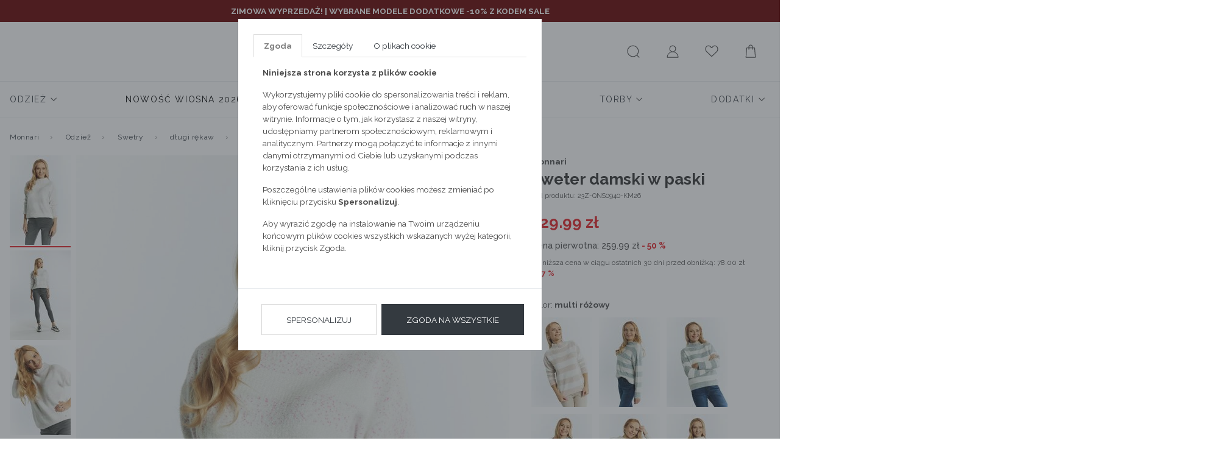

--- FILE ---
content_type: text/html; charset=UTF-8
request_url: https://emonnari.pl/odziez/swetry/dlugi-rekaw/sweter-damski-w-paski,p-96925
body_size: 17911
content:
<!DOCTYPE html>
<html lang="pl">

<head>
	<meta http-equiv="X-UA-Compatible" content="IE=edge" />
<meta charset="utf-8" />
<meta name="viewport" content="width=device-width, initial-scale=1.0, maximum-scale=1.0, user-scalable=no" />
<meta name="description" content="Sweter damski w paski">
<meta name="keywords" content="Sweter damski w paski">
<meta name="format-detection" content="telephone=no" />
<meta name="facebook-domain-verification" content="wmt2asfooe1p3pvhxztnmbjv4x3zw7" />

<link rel="apple-touch-icon" sizes="180x180" href="https://emonnari.pl/static/fav/apple-touch-icon.png">
<link rel="icon" type="image/png" sizes="32x32" href="https://emonnari.pl/static/fav/favicon-32x32.png">
<link rel="icon" type="image/png" sizes="16x16" href="https://emonnari.pl/static/fav/favicon-16x16.png">
<link rel="manifest" href="https://emonnari.pl/static/fav/site.webmanifest">
<link rel="mask-icon" href="https://emonnari.pl/static/fav/safari-pinned-tab.svg" color="#e41f26">
<meta name="msapplication-TileColor" content="#000000">
<meta name="theme-color" content="#ffffff">
<link rel="preconnect" href="https://fonts.googleapis.com">
<link rel="preconnect" href="https://fonts.gstatic.com" crossorigin>
<link href="https://fonts.googleapis.com/css2?family=Raleway:ital,wght@0,100;0,200;0,300;0,400;0,500;0,600;0,700;0,800;0,900;1,100;1,200;1,300;1,400;1,500;1,600;1,700;1,800;1,900&display=swap" rel="stylesheet">
<link rel="shortcut icon" href="https://emonnari.pl/favicon.ico" type="image/x-icon" />

<link rel="canonical" href="https://emonnari.pl/odziez/swetry/dlugi-rekaw/sweter-damski-w-paski,p-96925" /><meta property="og:description" content="Sweter damski w paski" />
<meta property="og:title" content="Sweter damski w paski" />
<meta property="og:url" content="https://emonnari.pl/odziez/swetry/dlugi-rekaw/sweter-damski-w-paski,p-96925" />
<meta property="og:image" content="https://gfx2.emonnari.pl/pub/products/925/96925/75x78/JZ23-R-QNS0940-M26-1-04.jpg" />

<link href="https://emonnari.pl/static/1768480542/main.css" rel="stylesheet" />

<!-- HTML5 Shim and Respond.js IE8 support of HTML5 elements and media queries -->
<!-- WARNING: Respond.js doesn't work if you view the page via file:// -->
<!--[if lt IE 9]>
  <script src="https://oss.maxcdn.com/libs/html5shiv/3.7.0/html5shiv.js"></script>
  <script src="https://oss.maxcdn.com/libs/respond.js/1.4.2/respond.min.js"></script>
<![endif]-->
<meta name="google-signin-scope" content="profile email">
<meta name="google-signin-client_id" content="adfasfdsafasdfdsf.apps.googleusercontent.com">

<meta http-equiv="Content-Security-Policy" content="
		default-src 'self' https://dev-emonnari.e24files.com *.emonnari.pl ;
		media-src 'self' https://dev-emonnari.e24files.com *.emonnari.pl ;
		script-src 'self' 'unsafe-inline' 'unsafe-eval' https://analytics.webgains.io *.hotjar.com https://cdngazeta.pl/pixel/ID-625331 *.googleadservices.com *.tradetracker.net *.clarity.ms *.salesmanago.pl https://apis.google.com https://asset.fwcdn3.com https://geowidget.easypack24.net https://ec.monplat-cdn.com https://www.googletagmanager.com https://tags.creativecdn.com https://config1.veinteractive.com https://cdnjs.cloudflare.com https://developers.google.com https://track.adform.net https://px.leadexpert.pl https://connect.facebook.net https://static.lamoda.pl https://wrap.tradedoubler.com https://svht.tradedoubler.com https://pixel.wp.pl https://s2.adform.net https://maps.googleapis.com https://ocdn.eu https://www.google-analytics.com https://delivery.clickonometrics.pl https://s.go-mpulse.net https://static.criteo.net https://googleads.g.doubleclick.net https://sslwidget.criteo.com/;
		style-src 'self' 'unsafe-inline' *.googletagmanager.com *.googleapis.com https://geowidget.easypack24.net; 
		img-src 'self' * data: https://pixel.wp.pl https://www.facebook.com https://rt.inistrack.net https://www.google-analytics.com https://www.google.com https://gum.criteo.com https://ups.analytics.yahoo.com https://ib.adnxs.com https://e1.emxdgt.com https://s.thebrighttag.com;
		font-src 'self' https://fonts.gstatic.com https://geowidget.easypack24.net;
		connect-src 'self' https://api.webgains.io wss://ws.hotjar.com *.hotjar.com *.hotjar.io *.clarity.ms *.inpost.pl *.leadexpert.pl *.salesmanago.pl *.saleago.com https://measurement-api.criteo.com https://pagead2.googlesyndication.com https://ams.creativecdn.com https://p2.fwpixel.com https://pixel.wp.pl https://maps.googleapis.com https://www.google-analytics.com https://csr.onet.pl https://stats.g.doubleclick.net https://region1.google-analytics.com *.easypack24.net *.doubleclick.net *.google.com *.facebook.com;
		frame-src 'self' https://www.googletagmanager.com https://www.tideplatform.com *.google.com *.onet.pl *.salesmanago.pl https://td.doubleclick.net https://fledge.eu.criteo.com https://gum.criteo.com https://www.facebook.com https://pudofinder.dpd.com.pl https://parcelshop.dhl.pl *.tradedoubler.com *.creativecdn.com;
	">

<script src="https://apis.google.com/js/platform.js" async defer></script>
<script>
	var isLogged = 0</script>
<!--[if gte IE 9]>
  <style type="text/css">
    .gradient {
       filter: none;
    }
  </style>
<![endif]-->
<script async type="text/javascript" src="//asset.fwcdn3.com/js/embed-feed.js"></script>
<script async src='//asset.fwcdn3.com/js/storyblock.js'></script>

<script>
	window.dataLayer = window.dataLayer || [];
	dataLayer.push({
		'userId': undefined,
		'userLoggedIn': 'nie'
	})
</script>

<!-- Google Tag Manager -->
<script>
	(function(w, d, s, l, i) {
		w[l] = w[l] || [];
		w[l].push({
			'gtm.start': new Date().getTime(),
			event: 'gtm.js'
		});
		var f = d.getElementsByTagName(s)[0],
			j = d.createElement(s),
			dl = l != 'dataLayer' ? '&l=' + l : '';
		j.async = true;
		j.src =
			'https://www.googletagmanager.com/gtm.js?id=' + i + dl;
		f.parentNode.insertBefore(j, f);
	})(window, document, 'script', 'dataLayer', 'GTM-MD694RW');
</script>
<!-- End Google Tag Manager -->

<script type="text/javascript">
	! function() {
		var a = document.createElement("script");
		a.type = "text/javascript", a.async = !0, a.src = "//config1.veinteractive.com/tags/B9C2CFED/4106/4918/9332/DA56DE25EC78/tag.js";
		var b = document.getElementsByTagName("head")[0];
		if (b) b.appendChild(a, b);
		else {
			var b = document.getElementsByTagName("script")[0];
			b.parentNode.insertBefore(a, b)
		}
	}();
</script>



	<meta name="referrer" content="no-referrer-when-downgrade">
	<title>Sweter damski w paski</title>
	<script async src="https://geowidget.easypack24.net/js/sdk-for-javascript.js"></script>
	<script src="//ec.monplat-cdn.com/boot.js" async></script>
	<link rel="stylesheet" href="https://geowidget.easypack24.net/css/easypack.css" />
    <link rel="manifest" href="manifest.json">
</head>

<body>
	<!-- Google Tag Manager (noscript) -->
	<noscript><iframe src="https://www.googletagmanager.com/ns.html?id=GTM-MD694RW" height="0" width="0" style="display:none;visibility:hidden"></iframe></noscript>
	<!-- End Google Tag Manager (noscript) -->
			<script>
			window.dataLayer = window.dataLayer || [];
			dataLayer.push({
																																																												 'productID': 96925,
																													},

			);
		</script>
		<script>
		window.dataLayer = window.dataLayer || [];
		dataLayer.push({
                'email': '',
			},

		);
	</script>
					<div class="banderole" style="  background-color: #660000;" data-id="banderole30">
			<div class="container">
				<div class="row">
					<div class="col-12 py-2">
						<p style="text-align:center;"><span style="color:#ffffff;"><strong>ZIMOWA WYPRZEDAŻ! | <a style="color:#ffffff;" href="https://emonnari.pl/odziez?flashcard=sale">WYBRANE MODELE DODATKOWE -10% Z KODEM SALE</a></strong></span></p>					</div>
				</div>
			</div>
		</div>

			
	<input id="mobileMenuCategory" type="checkbox" hidden>
	<input id="mobileMenuControl" type="checkbox" hidden>

	<div class="wrapper">
					<script type="text/javascript">
																	var product = {
						identifier: 'QNSIMP0-23Z-QNS0940-KM26',
					};
											</script>
		


		<header >
			       <div class="container" style="max-width: 1760px">
         <nav class="navbar navbar-light d-flex justify-content-center">
           <a class="navbar-brand" href="https://emonnari.pl/">
             <img src="/static/images/monnari-logo_old.jpg" alt="Sweter damski w paski">
           </a>

           <div class="nav nav-user-actions">
             <label class="nav-link hamburger" for="mobileMenuControl">
               <svg enable-background="new 0 0 22 22" version="1.1" viewbox="0 0 22 22" xml:space="preserve" xmlns="http://www.w3.org/2000/svg" width="26" height="26">
                 <path fill="#4D4D4D" d="M18.5 6h-15c-0.3 0-0.5-0.2-0.5-0.5s0.2-0.5 0.5-0.5h15c0.3 0 0.5 0.2 0.5 0.5s-0.2 0.5-0.5 0.5z"></path>
                 <path fill="#4D4D4D" d="M18.5 12h-15c-0.3 0-0.5-0.2-0.5-0.5s0.2-0.5 0.5-0.5h15c0.3 0 0.5 0.2 0.5 0.5s-0.2 0.5-0.5 0.5z"></path>
                 <path fill="#4D4D4D" d="M18.5 18h-15c-0.3 0-0.5-0.2-0.5-0.5s0.2-0.5 0.5-0.5h15c0.3 0 0.5 0.2 0.5 0.5s-0.2 0.5-0.5 0.5z"></path>
               </svg>
             </label>

             <label class="nav-link lupe " for="searchLayerControl">
               <svg enable-background="new 0 0 22 22" version="1.1" viewbox="0 0 22 22" xml:space="preserve" xmlns="http://www.w3.org/2000/svg" width="26" height="26">
                 <path fill="#4D4D4D" d="M18.9 19.1l-2.9-2.8c1.2-1.4 2-3.3 2-5.3 0-4.4-3.6-8-8-8s-8 3.6-8 8c0 4.4 3.6 8 8 8 2 0 3.9-0.8 5.3-2l2.9 2.9c0.1 0.1 0.2 0.1 0.4 0.1s0.3 0 0.4-0.1c0-0.2 0-0.6-0.1-0.8zM10 18c-3.9 0-7-3.1-7-7s3.1-7 7-7 7 3.1 7 7-3.1 7-7 7z"></path>
               </svg>
             </label>

             <form action="https://emonnari.pl/szukaj.html" method="post" accept-charset="utf-8" class="d-none desktop-search">               <input class="form-control" name="search_phrase" data-json="/searchHints" data-autocomplite='true' aria-describedby="helpS" itemprop="query-input" autocomplete="off">
               <button class="btn" type="submit">
                 <svg enable-background="new 0 0 22 22" version="1.1" viewbox="0 0 22 22" xml:space="preserve" xmlns="http://www.w3.org/2000/svg" width="26" height="26">
                   <path fill="#4D4D4D" d="M18.9 19.1l-2.9-2.8c1.2-1.4 2-3.3 2-5.3 0-4.4-3.6-8-8-8s-8 3.6-8 8c0 4.4 3.6 8 8 8 2 0 3.9-0.8 5.3-2l2.9 2.9c0.1 0.1 0.2 0.1 0.4 0.1s0.3 0 0.4-0.1c0-0.2 0-0.6-0.1-0.8zM10 18c-3.9 0-7-3.1-7-7s3.1-7 7-7 7 3.1 7 7-3.1 7-7 7z"></path>
                 </svg>
               </button>
             </form>

             <a class="nav-link " href="https://emonnari.pl/login.html">
               <svg enable-background="new 0 0 22 22" version="1.1" viewbox="0 0 22 22" xml:space="preserve" xmlns="http://www.w3.org/2000/svg" width="26" height="26">
                 <path d="M13.2 11.8c1.4-0.8 2.4-2.3 2.4-4.1 0-2.6-2-4.7-4.6-4.7s-4.6 2.1-4.6 4.7c0 1.8 1 3.3 2.4 4.1-3.3 1-5.8 4.1-5.8 7.8 0 0.2 0.2 0.4 0.5 0.4h15.1c0.3 0 0.5-0.2 0.5-0.5-0.1-3.6-2.5-6.7-5.9-7.7zM11 11.4c-2 0-3.7-1.7-3.7-3.7s1.7-3.7 3.7-3.7c2 0 3.7 1.7 3.7 3.7s-1.7 3.7-3.7 3.7zM18 19h-14c0.2-3.8 3.2-6.6 7-6.6s6.8 2.8 7 6.6z"></path>
               </svg>
             </a>

             <a class="nav-link " href="https://emonnari.pl/schowek.html">
               <svg enable-background="new 0 0 22 22" version="1.1" viewbox="0 0 22 22" xml:space="preserve" xmlns="http://www.w3.org/2000/svg" width="26" height="26">
                 <path d="M15.2 4c1.5 0 2.8 0.9 3.4 2.5 0.6 1.4 0.5 3.5-1.4 5.3l-6.2 5.8-6.2-5.9c0 0 0 0 0 0-1.9-1.7-2.1-3.8-1.5-5.3 0.4-1.1 1.5-2.4 3.3-2.4 1.2 0 2.8 1.1 3.5 2.4 0.2 0.3 0.5 0.5 0.9 0.5 0 0 0 0 0 0 0.4 0 0.7-0.2 0.9-0.5 0.6-1.2 2.1-2.4 3.3-2.4zM15.2 3c-1.6 0-3.5 1.4-4.2 2.9-0.8-1.5-2.7-2.9-4.4-2.9-4.3 0-6.5 6-2.4 9.5l6.8 6.5 7-6.5c3.9-3.7 1.6-9.5-2.8-9.5v0z"></path>
               </svg>
                            </a>
             <a class="nav-link " href="https://emonnari.pl/koszyk.html">
               <svg enable-background="new 0 0 22 22" version="1.1" viewbox="0 0 22 22" xml:space="preserve" xmlns="http://www.w3.org/2000/svg" width="26" height="26">
                 <path d="M17 6.5c0-0.3-0.2-0.5-0.5-0.5h-2.5v-1c0-1.7-1.3-3-3-3s-3 1.3-3 3v1h-2.5c-0.3 0-0.5 0.2-0.5 0.5l-1 13c0 0.1 0 0.2 0.1 0.3s0.3 0.2 0.4 0.2h13c0.1 0 0.3 0 0.4-0.1s0.1-0.3 0.1-0.4l-1-13zM9 5c0-1.1 0.9-2 2-2s2 0.9 2 2v1h-4v-1zM5 19l1-12h2v1.5c0 0.3 0.2 0.5 0.5 0.5s0.5-0.2 0.5-0.5v-1.5h4v1.5c0 0.3 0.2 0.5 0.5 0.5s0.5-0.2 0.5-0.5v-1.5h2l1 12h-12z"></path>
               </svg>
                            </a>
           </div>
         </nav>
         <nav class="nav nav-main">
	<div class="nav-mobile-header"><span>menu</span>
		<label for="mobileMenuControl">
			<svg enable-background="new 0 0 22 22" version="1.1" viewbox="0 0 22 22" xml:space="preserve" xmlns="http://www.w3.org/2000/svg" width="24" height="24">
				<line x1="4.04" x2="19.96" y1="3.159" y2="19.079" fill="none" stroke="#4D4D4D" stroke-miterlimit="10"></line>
				<line x1="19.96" x2="4.04" y1="3.159" y2="19.079" fill="none" stroke="#4D4D4D" stroke-miterlimit="10"></line>
			</svg>
		</label>
	</div>
	
		<div class="nav-item  has-submenu">
			<a class="nav-link"  href="https://emonnari.pl/odziez" >
				<span >
					Odzież				</span>
									<svg enable-background="new 0 0 11.34 11.34" version="1.1" viewbox="0 0 11.34 11.34" xml:space="preserve" xmlns="http://www.w3.org/2000/svg" width="12" height="12">
						<polyline points="9.781 3.781 5.781 7.781 1.781 3.781" fill="none" stroke="#4D4D4D" stroke-linecap="round" stroke-miterlimit="22.926"></polyline>
					</svg>
							</a>
							<input id="#submenu1Controle" type="checkbox" hidden="hidden" />
				<label for="#submenu1Controle"></label>
				<div class="submenu">
					<div class="nav-mobile-header">
						<label for="#submenu1Controle">
							<svg enable-background="new 0 0 11.34 11.34" version="1.1" viewbox="0 0 11.34 11.34" xml:space="preserve" xmlns="http://www.w3.org/2000/svg" width="12" height="12">
								<polyline points="7.781 9.78 3.781 5.781 7.781 1.781" fill="none" stroke="#4D4D4D" stroke-linecap="round" stroke-miterlimit="22.926"></polyline>
							</svg>
							<span class="ml-2">Odzież</span>
						</label>
						<label for="mobileMenuControl">
							<svg enable-background="new 0 0 22 22" version="1.1" viewbox="0 0 22 22" xml:space="preserve" xmlns="http://www.w3.org/2000/svg" width="24" height="24">
								<line x1="4.04" x2="19.96" y1="3.159" y2="19.079" fill="none" stroke="#4D4D4D" stroke-miterlimit="10"></line>
								<line x1="19.96" x2="4.04" y1="3.159" y2="19.079" fill="none" stroke="#4D4D4D" stroke-miterlimit="10"></line>
							</svg>
						</label>
					</div>

											<ul class="nav nav-dots flex-column submenu-all-item"><a class="nav-link mb-2" href="https://emonnari.pl/odziez"><span>Pokaż wszystkie</span></a></ul>
					
					
					<ul class="nav nav-dots col-fix"><ul class="nav nav-dots col-fix--inner"><a class="nav-link" href="https://emonnari.pl/odziez/nowosc"><span>Nowość</span></a><a class="nav-link" href="https://emonnari.pl/odziez/cala-kolekcja"><span>Cała kolekcja</span></a><div class="groupMenu"><a class="nav-link" href="https://emonnari.pl/odziez/kolekcja-sportowa"><span>Kolekcja sportowa</span></a><div class="submenu-3"><a class="nav-link " href="https://emonnari.pl/odziez/kolekcja-sportowa/t-shirty-sportowe"><span>T-shirty sportowe</span></a><a class="nav-link " href="https://emonnari.pl/odziez/kolekcja-sportowa/staniki-sportowe"><span>Staniki sportowe</span></a><a class="nav-link " href="https://emonnari.pl/odziez/kolekcja-sportowa/bluzy-sportowe"><span>Bluzy sportowe</span></a><a class="nav-link " href="https://emonnari.pl/odziez/kolekcja-sportowa/spodnie-sportowe"><span>Spodnie sportowe</span></a><a class="nav-link " href="https://emonnari.pl/odziez/kolekcja-sportowa/kurtki-sportowe"><span>Kurtki sportowe</span></a><a class="nav-link " href="https://emonnari.pl/odziez/kolekcja-sportowa/kamizelki-sportowe"><span>Kamizelki sportowe</span></a><a class="nav-link " href="https://emonnari.pl/odziez/kolekcja-sportowa/torby-sportowe"><span>Torby sportowe</span></a></div></div><div class="groupMenu"><a class="nav-link" href="https://emonnari.pl/odziez/kurtki"><span>Kurtki</span></a><div class="submenu-3"><a class="nav-link " href="https://emonnari.pl/odziez/kurtki/zimowe"><span>Zimowe</span></a><a class="nav-link " href="https://emonnari.pl/odziez/kurtki/puchowe"><span>Puchowe</span></a><a class="nav-link " href="https://emonnari.pl/odziez/kurtki/sportowe"><span>Sportowe</span></a><a class="nav-link " href="https://emonnari.pl/odziez/kurtki/przejsciowe"><span>Przejściowe</span></a><a class="nav-link " href="https://emonnari.pl/odziez/kurtki/ramoneski"><span>Ramoneski</span></a><a class="nav-link " href="https://emonnari.pl/odziez/kurtki/bezrekawniki"><span>Bezrękawniki</span></a><a class="nav-link " href="https://emonnari.pl/odziez/kurtki/jeansowe"><span>Jeansowe</span></a><a class="nav-link " href="https://emonnari.pl/odziez/kurtki/parki"><span>Parki</span></a></div></div><div class="groupMenu"><a class="nav-link" href="https://emonnari.pl/odziez/plaszcze"><span>Płaszcze</span></a><div class="submenu-3"><a class="nav-link " href="https://emonnari.pl/odziez/plaszcze/klasyczne"><span>Klasyczne</span></a><a class="nav-link " href="https://emonnari.pl/odziez/plaszcze/pikowane"><span>Pikowane</span></a><a class="nav-link " href="https://emonnari.pl/odziez/plaszcze/puchowe"><span>Puchowe</span></a><a class="nav-link " href="https://emonnari.pl/odziez/plaszcze/welniane"><span>Wełniane</span></a><a class="nav-link " href="https://emonnari.pl/odziez/plaszcze/trencze"><span>Trencze</span></a><a class="nav-link " href="https://emonnari.pl/odziez/plaszcze/parki"><span>Parki</span></a></div></div><div class="groupMenu"><a class="nav-link" href="https://emonnari.pl/odziez/swetry"><span>Swetry</span></a><div class="submenu-3"><a class="nav-link " href="https://emonnari.pl/odziez/swetry/golfy"><span>Golfy</span></a><a class="nav-link " href="https://emonnari.pl/odziez/swetry/kardigany"><span>Kardigany</span></a><a class="nav-link " href="https://emonnari.pl/odziez/swetry/oversize"><span>Oversize</span></a><a class="nav-link " href="https://emonnari.pl/odziez/swetry/dlugi-rekaw"><span>długi rękaw</span></a><a class="nav-link " href="https://emonnari.pl/odziez/swetry/azurowy"><span>Ażurowy</span></a><a class="nav-link " href="https://emonnari.pl/odziez/swetry/z-krotkim-rekawem"><span>Z krótkim rękawem</span></a><a class="nav-link " href="https://emonnari.pl/odziez/swetry/bolerko"><span>Bolerko</span></a></div></div><a class="nav-link" href="https://emonnari.pl/odziez/jeansy"><span>Jeansy</span></a><a class="nav-link" href="https://emonnari.pl/odziez/dresy"><span>Dresy</span></a><div class="groupMenu"><a class="nav-link" href="https://emonnari.pl/odziez/spodnie"><span>Spodnie</span></a><div class="submenu-3"><a class="nav-link " href="https://emonnari.pl/odziez/spodnie/na-co-dzien"><span>Na co dzień</span></a><a class="nav-link " href="https://emonnari.pl/odziez/spodnie/klasyczne"><span>Klasyczne</span></a><a class="nav-link " href="https://emonnari.pl/odziez/spodnie/legginsy"><span>Legginsy</span></a><a class="nav-link " href="https://emonnari.pl/odziez/spodnie/szorty"><span>Szorty</span></a></div></div><div class="groupMenu"><a class="nav-link" href="https://emonnari.pl/odziez/bluzy"><span>Bluzy</span></a><div class="submenu-3"><a class="nav-link " href="https://emonnari.pl/odziez/bluzy/rozpinane"><span>Rozpinane</span></a><a class="nav-link " href="https://emonnari.pl/odziez/bluzy/przez-glowe"><span>Przez głowe</span></a></div></div><a class="nav-link" href="https://emonnari.pl/odziez/zakiety"><span>Żakiety</span></a><div class="groupMenu"><a class="nav-link" href="https://emonnari.pl/odziez/sukienki-i-kombinezony"><span>Sukienki i kombinezony</span></a><div class="submenu-3"><a class="nav-link " href="https://emonnari.pl/odziez/sukienki-i-kombinezony/na-co-dzien"><span>Na co dzień</span></a><a class="nav-link " href="https://emonnari.pl/odziez/sukienki-i-kombinezony/wizytowe"><span>Wizytowe</span></a><a class="nav-link " href="https://emonnari.pl/odziez/sukienki-i-kombinezony/wieczorowe"><span>Wieczorowe</span></a><a class="nav-link " href="https://emonnari.pl/odziez/sukienki-i-kombinezony/koktajlowe"><span>Koktajlowe</span></a><a class="nav-link " href="https://emonnari.pl/odziez/sukienki-i-kombinezony/koronkowe"><span>Koronkowe</span></a><a class="nav-link " href="https://emonnari.pl/odziez/sukienki-i-kombinezony/rozkloszowane"><span>Rozkloszowane</span></a><a class="nav-link " href="https://emonnari.pl/odziez/sukienki-i-kombinezony/dzianinowe"><span>Dzianinowe</span></a><a class="nav-link " href="https://emonnari.pl/odziez/sukienki-i-kombinezony/mini"><span>Mini</span></a><a class="nav-link " href="https://emonnari.pl/odziez/sukienki-i-kombinezony/midi"><span>Midi</span></a><a class="nav-link " href="https://emonnari.pl/odziez/sukienki-i-kombinezony/maxi"><span>Maxi</span></a><a class="nav-link " href="https://emonnari.pl/odziez/sukienki-i-kombinezony/kombinezony"><span>Kombinezony</span></a></div></div><div class="groupMenu"><a class="nav-link" href="https://emonnari.pl/odziez/spodnice"><span>Spódnice</span></a><div class="submenu-3"><a class="nav-link " href="https://emonnari.pl/odziez/spodnice/olowkowa"><span>Ołówkowa</span></a><a class="nav-link " href="https://emonnari.pl/odziez/spodnice/plisowana"><span>Plisowana</span></a><a class="nav-link " href="https://emonnari.pl/odziez/spodnice/rozkloszowana"><span>Rozkloszowana</span></a><a class="nav-link " href="https://emonnari.pl/odziez/spodnice/mini"><span>Mini</span></a><a class="nav-link " href="https://emonnari.pl/odziez/spodnice/midi"><span>Midi</span></a><a class="nav-link " href="https://emonnari.pl/odziez/spodnice/maxi"><span>Maxi</span></a></div></div><div class="groupMenu"><a class="nav-link" href="https://emonnari.pl/odziez/bluzki-i-t-shirty"><span>Bluzki i t-shirty</span></a><div class="submenu-3"><a class="nav-link " href="https://emonnari.pl/odziez/bluzki-i-t-shirty/na-co-dzien"><span>Na co dzień</span></a><a class="nav-link " href="https://emonnari.pl/odziez/bluzki-i-t-shirty/wizytowe"><span>Wizytowe</span></a><a class="nav-link " href="https://emonnari.pl/odziez/bluzki-i-t-shirty/wieczorowe"><span>Wieczorowe</span></a><a class="nav-link " href="https://emonnari.pl/odziez/bluzki-i-t-shirty/koszule"><span>Koszule</span></a><a class="nav-link " href="https://emonnari.pl/odziez/bluzki-i-t-shirty/t-shirty"><span>T-shirty</span></a><a class="nav-link " href="https://emonnari.pl/odziez/bluzki-i-t-shirty/topy"><span>Topy</span></a></div></div><div class="groupMenu"><a class="nav-link" href="https://emonnari.pl/odziez/pizamy-i-szlafroki"><span>Piżamy i szlafroki</span></a><div class="submenu-3"><a class="nav-link " href="https://emonnari.pl/odziez/pizamy-i-szlafroki/gory-od-pizamy"><span>Góry od piżamy</span></a><a class="nav-link " href="https://emonnari.pl/odziez/pizamy-i-szlafroki/doly-od-pizamy"><span>Doły od piżamy</span></a><a class="nav-link " href="https://emonnari.pl/odziez/pizamy-i-szlafroki/koszule-nocne"><span>Koszule nocne</span></a></div></div><a class="nav-link" href="https://emonnari.pl/odziez/lniane-modele"><span>Lniane modele</span></a><div class="groupMenu"><a class="nav-link" href="https://emonnari.pl/odziez/kostiumy-kapielowe"><span>Kostiumy kąpielowe</span></a><div class="submenu-3"><a class="nav-link " href="https://emonnari.pl/odziez/kostiumy-kapielowe/jednoczesciowe"><span>Jednoczęściowe</span></a><a class="nav-link " href="https://emonnari.pl/odziez/kostiumy-kapielowe/dwuczesciowe"><span>Dwuczęściowe</span></a><a class="nav-link " href="https://emonnari.pl/odziez/kostiumy-kapielowe/narzutki"><span>Narzutki</span></a></div></div><a class="nav-link" href="https://emonnari.pl/odziez/plus-size"><span>Plus Size</span></a><div class="groupMenu"><a class="nav-link" href="https://emonnari.pl/odziez/stylizacje-karnawalowe"><span>Stylizacje karnawałowe</span></a><div class="submenu-3"><a class="nav-link " href="https://emonnari.pl/odziez/stylizacje-karnawalowe/torby"><span>Torby</span></a></div></div><a class="nav-link" href="https://emonnari.pl/odziez/styl-mediolanu"><span>Styl Mediolanu</span></a></ul></ul>
									</div>
					</div>

	
		<div class="nav-item  has-submenu">
			<a class="nav-link"  href="https://emonnari.pl/nowosc-wiosna-2026" >
				<span style="color: #000000;">
					Nowość Wiosna 2026				</span>
									<svg enable-background="new 0 0 11.34 11.34" version="1.1" viewbox="0 0 11.34 11.34" xml:space="preserve" xmlns="http://www.w3.org/2000/svg" width="12" height="12">
						<polyline points="9.781 3.781 5.781 7.781 1.781 3.781" fill="none" stroke="#4D4D4D" stroke-linecap="round" stroke-miterlimit="22.926"></polyline>
					</svg>
							</a>
							<input id="#submenu2Controle" type="checkbox" hidden="hidden" />
				<label for="#submenu2Controle"></label>
				<div class="submenu">
					<div class="nav-mobile-header">
						<label for="#submenu2Controle">
							<svg enable-background="new 0 0 11.34 11.34" version="1.1" viewbox="0 0 11.34 11.34" xml:space="preserve" xmlns="http://www.w3.org/2000/svg" width="12" height="12">
								<polyline points="7.781 9.78 3.781 5.781 7.781 1.781" fill="none" stroke="#4D4D4D" stroke-linecap="round" stroke-miterlimit="22.926"></polyline>
							</svg>
							<span class="ml-2">Nowość Wiosna 2026</span>
						</label>
						<label for="mobileMenuControl">
							<svg enable-background="new 0 0 22 22" version="1.1" viewbox="0 0 22 22" xml:space="preserve" xmlns="http://www.w3.org/2000/svg" width="24" height="24">
								<line x1="4.04" x2="19.96" y1="3.159" y2="19.079" fill="none" stroke="#4D4D4D" stroke-miterlimit="10"></line>
								<line x1="19.96" x2="4.04" y1="3.159" y2="19.079" fill="none" stroke="#4D4D4D" stroke-miterlimit="10"></line>
							</svg>
						</label>
					</div>

											<ul class="nav nav-dots flex-column submenu-all-item"><a class="nav-link mb-2" href="https://emonnari.pl/nowosc-wiosna-2026"><span>Pokaż wszystkie</span></a></ul>
					
					
					<ul class="nav nav-dots flex-column"><a class="nav-link" href="https://emonnari.pl/nowosc-wiosna-2026/ostatnio-dodane"><span>Ostatnio dodane</span></a><a class="nav-link" href="https://emonnari.pl/nowosc-wiosna-2026/komplety"><span>Komplety</span></a><a class="nav-link" href="https://emonnari.pl/nowosc-wiosna-2026/kurtki"><span>Kurtki</span></a><a class="nav-link" href="https://emonnari.pl/nowosc-wiosna-2026/plaszcze"><span>Płaszcze</span></a><a class="nav-link" href="https://emonnari.pl/nowosc-wiosna-2026/swetry"><span>Swetry</span></a></ul><ul class="nav nav-dots flex-column"><a class="nav-link" href="https://emonnari.pl/nowosc-wiosna-2026/sukienki"><span>Sukienki</span></a><a class="nav-link" href="https://emonnari.pl/nowosc-wiosna-2026/spodnice"><span>Spódnice</span></a><a class="nav-link" href="https://emonnari.pl/nowosc-wiosna-2026/zakiety"><span>Żakiety</span></a><a class="nav-link" href="https://emonnari.pl/nowosc-wiosna-2026/spodnie"><span>Spodnie</span></a><a class="nav-link" href="https://emonnari.pl/nowosc-wiosna-2026/bluzki-i-t-shirty"><span>Bluzki i t-shirty</span></a></ul><ul class="nav nav-dots flex-column"><a class="nav-link" href="https://emonnari.pl/nowosc-wiosna-2026/bluzy"><span>Bluzy</span></a><a class="nav-link" href="https://emonnari.pl/nowosc-wiosna-2026/kamizelki"><span>Kamizelki</span></a><a class="nav-link" href="https://emonnari.pl/nowosc-wiosna-2026/pizamy"><span>Piżamy</span></a><a class="nav-link" href="https://emonnari.pl/nowosc-wiosna-2026/szale"><span>Szale</span></a><a class="nav-link" href="https://emonnari.pl/nowosc-wiosna-2026/torby"><span>Torby</span></a></ul>
									</div>
					</div>

	
		<div class="nav-item  has-submenu">
			<a class="nav-link"  href="https://emonnari.pl/wyprzedaz" >
				<span style="color: #ff000d;">
					WYPRZEDAŻ				</span>
									<svg enable-background="new 0 0 11.34 11.34" version="1.1" viewbox="0 0 11.34 11.34" xml:space="preserve" xmlns="http://www.w3.org/2000/svg" width="12" height="12">
						<polyline points="9.781 3.781 5.781 7.781 1.781 3.781" fill="none" stroke="#4D4D4D" stroke-linecap="round" stroke-miterlimit="22.926"></polyline>
					</svg>
							</a>
							<input id="#submenu3Controle" type="checkbox" hidden="hidden" />
				<label for="#submenu3Controle"></label>
				<div class="submenu">
					<div class="nav-mobile-header">
						<label for="#submenu3Controle">
							<svg enable-background="new 0 0 11.34 11.34" version="1.1" viewbox="0 0 11.34 11.34" xml:space="preserve" xmlns="http://www.w3.org/2000/svg" width="12" height="12">
								<polyline points="7.781 9.78 3.781 5.781 7.781 1.781" fill="none" stroke="#4D4D4D" stroke-linecap="round" stroke-miterlimit="22.926"></polyline>
							</svg>
							<span class="ml-2">WYPRZEDAŻ</span>
						</label>
						<label for="mobileMenuControl">
							<svg enable-background="new 0 0 22 22" version="1.1" viewbox="0 0 22 22" xml:space="preserve" xmlns="http://www.w3.org/2000/svg" width="24" height="24">
								<line x1="4.04" x2="19.96" y1="3.159" y2="19.079" fill="none" stroke="#4D4D4D" stroke-miterlimit="10"></line>
								<line x1="19.96" x2="4.04" y1="3.159" y2="19.079" fill="none" stroke="#4D4D4D" stroke-miterlimit="10"></line>
							</svg>
						</label>
					</div>

											<ul class="nav nav-dots flex-column submenu-all-item"><a class="nav-link mb-2" href="https://emonnari.pl/wyprzedaz"><span>Pokaż wszystkie</span></a></ul>
					
					
					<ul class="nav nav-dots flex-column"><a class="nav-link" href="https://emonnari.pl/wyprzedaz/plaszcze-i-kurtki"><span>Płaszcze i kurtki</span></a><a class="nav-link" href="https://emonnari.pl/wyprzedaz/kamizelki"><span>Kamizelki</span></a><a class="nav-link" href="https://emonnari.pl/wyprzedaz/swetry"><span>Swetry</span></a><a class="nav-link" href="https://emonnari.pl/wyprzedaz/bluzy"><span>Bluzy</span></a><a class="nav-link" href="https://emonnari.pl/wyprzedaz/bluzki-i-t-shirty"><span>Bluzki i T-shirty</span></a></ul><ul class="nav nav-dots flex-column"><a class="nav-link" href="https://emonnari.pl/wyprzedaz/spodnie"><span>Spodnie</span></a><a class="nav-link" href="https://emonnari.pl/wyprzedaz/sukienki-i-kombinezony"><span>Sukienki i kombinezony</span></a><a class="nav-link" href="https://emonnari.pl/wyprzedaz/spodnice"><span>Spódnice</span></a><a class="nav-link" href="https://emonnari.pl/wyprzedaz/marynarki"><span>Marynarki</span></a><a class="nav-link" href="https://emonnari.pl/wyprzedaz/pizamy-i-szlafroki"><span>Piżamy i szlafroki</span></a></ul><ul class="nav nav-dots flex-column"><a class="nav-link" href="https://emonnari.pl/wyprzedaz/torby"><span>Torby</span></a><a class="nav-link" href="https://emonnari.pl/wyprzedaz/portfele"><span>Portfele</span></a><a class="nav-link" href="https://emonnari.pl/wyprzedaz/kosmetyczki"><span>Kosmetyczki</span></a><div class="groupMenu"><a class="nav-link" href="https://emonnari.pl/wyprzedaz/akcesoria-zimowe"><span>Akcesoria zimowe</span></a><div class="submenu-3"><a class="nav-link " href="https://emonnari.pl/wyprzedaz/akcesoria-zimowe/rekawiczki"><span>Rękawiczki</span></a><a class="nav-link " href="https://emonnari.pl/wyprzedaz/akcesoria-zimowe/czapki"><span>Czapki</span></a><a class="nav-link " href="https://emonnari.pl/wyprzedaz/akcesoria-zimowe/szaliki"><span>Szaliki</span></a></div></div></ul>
									</div>
					</div>

	
		<div class="nav-item  has-submenu">
			<a class="nav-link"  href="https://emonnari.pl/femestage" >
				<span >
					Femestage				</span>
									<svg enable-background="new 0 0 11.34 11.34" version="1.1" viewbox="0 0 11.34 11.34" xml:space="preserve" xmlns="http://www.w3.org/2000/svg" width="12" height="12">
						<polyline points="9.781 3.781 5.781 7.781 1.781 3.781" fill="none" stroke="#4D4D4D" stroke-linecap="round" stroke-miterlimit="22.926"></polyline>
					</svg>
							</a>
							<input id="#submenu4Controle" type="checkbox" hidden="hidden" />
				<label for="#submenu4Controle"></label>
				<div class="submenu">
					<div class="nav-mobile-header">
						<label for="#submenu4Controle">
							<svg enable-background="new 0 0 11.34 11.34" version="1.1" viewbox="0 0 11.34 11.34" xml:space="preserve" xmlns="http://www.w3.org/2000/svg" width="12" height="12">
								<polyline points="7.781 9.78 3.781 5.781 7.781 1.781" fill="none" stroke="#4D4D4D" stroke-linecap="round" stroke-miterlimit="22.926"></polyline>
							</svg>
							<span class="ml-2">Femestage</span>
						</label>
						<label for="mobileMenuControl">
							<svg enable-background="new 0 0 22 22" version="1.1" viewbox="0 0 22 22" xml:space="preserve" xmlns="http://www.w3.org/2000/svg" width="24" height="24">
								<line x1="4.04" x2="19.96" y1="3.159" y2="19.079" fill="none" stroke="#4D4D4D" stroke-miterlimit="10"></line>
								<line x1="19.96" x2="4.04" y1="3.159" y2="19.079" fill="none" stroke="#4D4D4D" stroke-miterlimit="10"></line>
							</svg>
						</label>
					</div>

											<ul class="nav nav-dots flex-column submenu-all-item"><a class="nav-link mb-2" href="https://emonnari.pl/femestage"><span>Pokaż wszystkie</span></a></ul>
					
					
					<ul class="nav nav-dots flex-column"><a class="nav-link" href="https://emonnari.pl/femestage/nowosc-femestage"><span>Nowość Femestage
</span></a><a class="nav-link" href="https://emonnari.pl/femestage/femestage-wyprzedaz" style="color:#ff0000;"><span>FEMESTAGE WYPRZEDAŻ</span></a><a class="nav-link" href="https://emonnari.pl/femestage/comfy-edition"><span>COMFY EDITION</span></a><a class="nav-link" href="https://emonnari.pl/femestage/plaszcze"><span>Płaszcze</span></a><a class="nav-link" href="https://emonnari.pl/femestage/kurtki"><span>Kurtki</span></a><a class="nav-link" href="https://emonnari.pl/femestage/sukienki"><span>Sukienki</span></a></ul><ul class="nav nav-dots flex-column"><a class="nav-link" href="https://emonnari.pl/femestage/swetry"><span>Swetry</span></a><a class="nav-link" href="https://emonnari.pl/femestage/bluzy"><span>Bluzy</span></a><a class="nav-link" href="https://emonnari.pl/femestage/zakiety"><span>Żakiety</span></a><a class="nav-link" href="https://emonnari.pl/femestage/bluzki"><span>Bluzki</span></a><a class="nav-link" href="https://emonnari.pl/femestage/koszule"><span>Koszule</span></a><a class="nav-link" href="https://emonnari.pl/femestage/t-shirts"><span>T-shirts</span></a></ul><ul class="nav nav-dots flex-column"><a class="nav-link" href="https://emonnari.pl/femestage/spodnie"><span>Spodnie</span></a><a class="nav-link" href="https://emonnari.pl/femestage/jeans"><span>Jeans</span></a><a class="nav-link" href="https://emonnari.pl/femestage/spodnice"><span>Spódnice</span></a><a class="nav-link" href="https://emonnari.pl/femestage/torebki"><span>Torebki</span></a><a class="nav-link" href="https://emonnari.pl/femestage/akcesoria"><span>Akcesoria</span></a><a class="nav-link" href="https://emonnari.pl/femestage/szorty"><span>Szorty</span></a></ul>
					
						<div>
							<img class="img-fluid lLoad" alt="" data-original="https://gfx2.emonnari.pl/pub/bannery/10/2025/9/5/2920.png" />						</div>
									</div>
					</div>

	
		<div class="nav-item  has-submenu">
			<a class="nav-link"  href="https://emonnari.pl/torby" >
				<span >
					Torby				</span>
									<svg enable-background="new 0 0 11.34 11.34" version="1.1" viewbox="0 0 11.34 11.34" xml:space="preserve" xmlns="http://www.w3.org/2000/svg" width="12" height="12">
						<polyline points="9.781 3.781 5.781 7.781 1.781 3.781" fill="none" stroke="#4D4D4D" stroke-linecap="round" stroke-miterlimit="22.926"></polyline>
					</svg>
							</a>
							<input id="#submenu5Controle" type="checkbox" hidden="hidden" />
				<label for="#submenu5Controle"></label>
				<div class="submenu">
					<div class="nav-mobile-header">
						<label for="#submenu5Controle">
							<svg enable-background="new 0 0 11.34 11.34" version="1.1" viewbox="0 0 11.34 11.34" xml:space="preserve" xmlns="http://www.w3.org/2000/svg" width="12" height="12">
								<polyline points="7.781 9.78 3.781 5.781 7.781 1.781" fill="none" stroke="#4D4D4D" stroke-linecap="round" stroke-miterlimit="22.926"></polyline>
							</svg>
							<span class="ml-2">Torby</span>
						</label>
						<label for="mobileMenuControl">
							<svg enable-background="new 0 0 22 22" version="1.1" viewbox="0 0 22 22" xml:space="preserve" xmlns="http://www.w3.org/2000/svg" width="24" height="24">
								<line x1="4.04" x2="19.96" y1="3.159" y2="19.079" fill="none" stroke="#4D4D4D" stroke-miterlimit="10"></line>
								<line x1="19.96" x2="4.04" y1="3.159" y2="19.079" fill="none" stroke="#4D4D4D" stroke-miterlimit="10"></line>
							</svg>
						</label>
					</div>

											<ul class="nav nav-dots flex-column submenu-all-item"><a class="nav-link mb-2" href="https://emonnari.pl/torby"><span>Pokaż wszystkie</span></a></ul>
					
					
					<ul class="nav nav-dots flex-column"><a class="nav-link" href="https://emonnari.pl/torby/nowosc-torby"><span>Nowość torby</span></a><a class="nav-link" href="https://emonnari.pl/torby/torby-akardo"><span>TORBY AKARDO</span></a><a class="nav-link" href="https://emonnari.pl/torby/torby-nobo"><span>TORBY NOBO</span></a><a class="nav-link" href="https://emonnari.pl/torby/torby-top-secret"><span>Torby Top Secret</span></a><a class="nav-link" href="https://emonnari.pl/torby/kolekcja-premium"><span>KOLEKCJA PREMIUM</span></a><a class="nav-link" href="https://emonnari.pl/torby/waterproof"><span>WATERPROOF</span></a><a class="nav-link" href="https://emonnari.pl/torby/kolekcja-active"><span>KOLEKCJA ACTIVE</span></a><a class="nav-link" href="https://emonnari.pl/torby/na-co-dzien"><span>Na co dzień</span></a><a class="nav-link" href="https://emonnari.pl/torby/wizytowe"><span>Wizytowe</span></a></ul><ul class="nav nav-dots flex-column"><a class="nav-link" href="https://emonnari.pl/torby/shopperki-na-zakupy"><span>Shopperki na zakupy</span></a><a class="nav-link" href="https://emonnari.pl/torby/shopper"><span>Shopper</span></a><a class="nav-link" href="https://emonnari.pl/torby/worki"><span>Worki</span></a><a class="nav-link" href="https://emonnari.pl/torby/kopertowki"><span>Kopertówki</span></a><a class="nav-link" href="https://emonnari.pl/torby/kuferki"><span>Kuferki</span></a><a class="nav-link" href="https://emonnari.pl/torby/koszyki"><span>Koszyki</span></a><a class="nav-link" href="https://emonnari.pl/torby/plecaki"><span>Plecaki</span></a><a class="nav-link" href="https://emonnari.pl/torby/torby-na-laptopa"><span>Torby na laptopa</span></a><a class="nav-link" href="https://emonnari.pl/torby/crossbody"><span>Crossbody</span></a></ul><ul class="nav nav-dots flex-column"><a class="nav-link" href="https://emonnari.pl/torby/sportowe"><span>Sportowe</span></a><a class="nav-link" href="https://emonnari.pl/torby/tekstylne"><span>Tekstylne</span></a><a class="nav-link" href="https://emonnari.pl/torby/torebki-na-telefon"><span>Torebki na telefon</span></a><a class="nav-link" href="https://emonnari.pl/torby/aktowki"><span>Aktówki</span></a><a class="nav-link" href="https://emonnari.pl/torby/pikowane"><span>Pikowane</span></a><a class="nav-link" href="https://emonnari.pl/torby/kolekcja-biurowa"><span>Kolekcja biurowa</span></a><a class="nav-link" href="https://emonnari.pl/torby/lakierowe"><span>Lakierowe</span></a></ul>
					
						<div>
							<img class="img-fluid lLoad" alt="" data-original="https://gfx2.emonnari.pl/pub/bannery/10/2025/9/5/2919.png" />						</div>
									</div>
					</div>

	
		<div class="nav-item  last has-submenu">
			<a class="nav-link"  href="https://emonnari.pl/dodatki" >
				<span >
					Dodatki				</span>
									<svg enable-background="new 0 0 11.34 11.34" version="1.1" viewbox="0 0 11.34 11.34" xml:space="preserve" xmlns="http://www.w3.org/2000/svg" width="12" height="12">
						<polyline points="9.781 3.781 5.781 7.781 1.781 3.781" fill="none" stroke="#4D4D4D" stroke-linecap="round" stroke-miterlimit="22.926"></polyline>
					</svg>
							</a>
							<input id="#submenu6Controle" type="checkbox" hidden="hidden" />
				<label for="#submenu6Controle"></label>
				<div class="submenu">
					<div class="nav-mobile-header">
						<label for="#submenu6Controle">
							<svg enable-background="new 0 0 11.34 11.34" version="1.1" viewbox="0 0 11.34 11.34" xml:space="preserve" xmlns="http://www.w3.org/2000/svg" width="12" height="12">
								<polyline points="7.781 9.78 3.781 5.781 7.781 1.781" fill="none" stroke="#4D4D4D" stroke-linecap="round" stroke-miterlimit="22.926"></polyline>
							</svg>
							<span class="ml-2">Dodatki</span>
						</label>
						<label for="mobileMenuControl">
							<svg enable-background="new 0 0 22 22" version="1.1" viewbox="0 0 22 22" xml:space="preserve" xmlns="http://www.w3.org/2000/svg" width="24" height="24">
								<line x1="4.04" x2="19.96" y1="3.159" y2="19.079" fill="none" stroke="#4D4D4D" stroke-miterlimit="10"></line>
								<line x1="19.96" x2="4.04" y1="3.159" y2="19.079" fill="none" stroke="#4D4D4D" stroke-miterlimit="10"></line>
							</svg>
						</label>
					</div>

											<ul class="nav nav-dots flex-column submenu-all-item"><a class="nav-link mb-2" href="https://emonnari.pl/dodatki"><span>Pokaż wszystkie</span></a></ul>
					
					
					<ul class="nav nav-dots flex-column"><div class="groupMenu"><a class="nav-link" href="https://emonnari.pl/dodatki/okrycia-glowy"><span>Okrycia głowy</span></a><div class="submenu-3"><a class="nav-link " href="https://emonnari.pl/dodatki/okrycia-glowy/czapki"><span>Czapki</span></a><a class="nav-link " href="https://emonnari.pl/dodatki/okrycia-glowy/berety"><span>Berety</span></a><a class="nav-link " href="https://emonnari.pl/dodatki/okrycia-glowy/kapelusze"><span>Kapelusze</span></a></div></div><a class="nav-link" href="https://emonnari.pl/dodatki/rekawiczki"><span>Rękawiczki</span></a><div class="groupMenu"><a class="nav-link" href="https://emonnari.pl/dodatki/szaliki"><span>Szaliki</span></a><div class="submenu-3"><a class="nav-link " href="https://emonnari.pl/dodatki/szaliki/ponczo"><span>Ponczo</span></a><a class="nav-link " href="https://emonnari.pl/dodatki/szaliki/szale"><span>Szale</span></a><a class="nav-link " href="https://emonnari.pl/dodatki/szaliki/szaliki"><span>Szaliki</span></a><a class="nav-link " href="https://emonnari.pl/dodatki/szaliki/chusty"><span>Chusty</span></a><a class="nav-link " href="https://emonnari.pl/dodatki/szaliki/apaszki"><span>Apaszki</span></a></div></div><a class="nav-link" href="https://emonnari.pl/dodatki/parasolki"><span>Parasolki</span></a><a class="nav-link" href="https://emonnari.pl/dodatki/portfele"><span>Portfele</span></a></ul><ul class="nav nav-dots flex-column"><a class="nav-link" href="https://emonnari.pl/dodatki/portfele-nobo"><span>Portfele Nobo</span></a><a class="nav-link" href="https://emonnari.pl/dodatki/okulary"><span>Okulary</span></a><div class="groupMenu"><a class="nav-link" href="https://emonnari.pl/dodatki/bizuteria"><span>Biżuteria</span></a><div class="submenu-3"><a class="nav-link " href="https://emonnari.pl/dodatki/bizuteria/broszki"><span>Broszki</span></a><a class="nav-link " href="https://emonnari.pl/dodatki/bizuteria/etui"><span>Etui</span></a></div></div><a class="nav-link" href="https://emonnari.pl/dodatki/kuferki-na-bizuterie"><span>Kuferki na biżuterię</span></a><a class="nav-link" href="https://emonnari.pl/dodatki/kosmetyczki"><span>Kosmetyczki</span></a></ul><ul class="nav nav-dots flex-column"><a class="nav-link" href="https://emonnari.pl/dodatki/akcesoria-do-wlosow"><span>Akcesoria do włosów</span></a><div class="groupMenu"><a class="nav-link" href="https://emonnari.pl/dodatki/travel"><span>TRAVEL</span></a><div class="submenu-3"><a class="nav-link " href="https://emonnari.pl/dodatki/travel/walizki"><span>WALIZKI</span></a><a class="nav-link " href="https://emonnari.pl/dodatki/travel/pokrowce"><span>Pokrowce</span></a><a class="nav-link " href="https://emonnari.pl/dodatki/travel/torby-podrozne"><span>Torby podróżne</span></a></div></div><div class="groupMenu"><a class="nav-link" href="https://emonnari.pl/dodatki/buty-primamoda"><span>Buty PRIMAMODA</span></a><div class="submenu-3"><a class="nav-link " href="https://emonnari.pl/dodatki/buty-primamoda/baleriny"><span>Baleriny</span></a><a class="nav-link " href="https://emonnari.pl/dodatki/buty-primamoda/czolenka"><span>Czółenka</span></a><a class="nav-link " href="https://emonnari.pl/dodatki/buty-primamoda/mokasyny"><span>Mokasyny</span></a><a class="nav-link " href="https://emonnari.pl/dodatki/buty-primamoda/sandaly"><span>Sandały</span></a><a class="nav-link " href="https://emonnari.pl/dodatki/buty-primamoda/klapki"><span>Klapki</span></a></div></div></ul>
					
						<div>
							<img class="img-fluid lLoad" alt="" data-original="https://gfx2.emonnari.pl/pub/bannery/10/2025/9/5/2921.png" />						</div>
									</div>
					</div>

	
</nav>       </div>
       
       		</header>
		<!-- HEADER - END -->
		<!-- CONTENT -->

		<script>
    window.dataLayer = window.dataLayer || []
    // dataLayer.push({ ecommerce: null }); // Clear the previous ecommerce object.
    dataLayer.push({
        event: "view_item",
        ecommerce: {
            items: [{
                item_id: "96925",
                item_sku: "QNSIMP0-23Z-QNS0940-KM26",
                item_name: "Sweter damski w paski",
                affiliation: "Monnari",
                currency: "PLN",
                item_brand: "Monnari",
                item_category: "Odzież",
                item_category2: "Swetry",
                item_category3: "długi rękaw",
                price: 129.99,
                discount: 130,
                quantity: 1,
            }]
        }
    });
</script>
<script>
    window.dataLayer = window.dataLayer || []
    // dataLayer.push({ ecommerce: null }); // Clear the previous ecommerce object.
    dataLayer.push({
        'event': 'productDetail',
        'ecommerce': {
            'detail': {
                'actionField': {
                    'list': ''
                },
                'products': [{
                    'name': 'Sweter damski w paski',
                    'id': '96925',
                    'price': '129.99',
                    'brand': 'monnari',
                    'category': 'Odzież / Swetry / długi rękaw',
                    'variant': '',
                    'dimension1': 'Multi Różowy',
                    'dimension2': '46-55%',
                    'dimension3': ''
                }]
            }
        }
    });
</script>
<script type="application/ld+json">
    {
        "@context": "http://schema.org",
        "@type": "Product",
        "name": "Sweter damski w paski",
        "description": "Sweter damski wykonany z przyjemnego w dotyku materiału. Sweter z długim rękawem oraz półgolfem. Sweter w paski, świetnie sprawdzi się na zimowe wieczory. Model ten występuje w wielu wariantach kolorystycznych. Modelka na zdjęciu ma 177 cm wzrostu i prezentuje rozmiar S/M.",
        "image": "https://gfx2.emonnari.pl/pub/products/925/96925/649x957/JZ23-R-QNS0940-M26-1-04.jpg",
        "sku": "96925",
        "offers": {
            "@type": "Offer",
            "price": "129.99",
            "priceCurrency": "PLN",
            "availability": "http://schema.org/InStock"
        },
        "brand": "monnari"
    }
</script>
<section class="mb-gutter">
    <div class="container site-width">
        <div>
            <nav aria-label="breadcrumb" role="navigation">
	<ol class="breadcrumb">
						<li class="breadcrumb-item">
					<a href="https://emonnari.pl/">Monnari</a>
				</li>
									<li class="breadcrumb-item">
					<a href="https://emonnari.pl/odziez">Odzież</a>
				</li>
									<li class="breadcrumb-item">
					<a href="https://emonnari.pl/odziez/swetry">Swetry</a>
				</li>
									<li class="breadcrumb-item">
					<a href="https://emonnari.pl/odziez/swetry/dlugi-rekaw">długi rękaw</a>
				</li>
									<li class="breadcrumb-item active" aria-current="page">Sweter damski w paski</li>
						</ol>
</nav>
        </div>

        <div class="row mb-4 product-card mx-0">
            <div class="hidden-lg-down">
                <div class="main-product-thumb">
                                                <div class="active" data-mainThumb="0">
                                <img class="img-fluid" src="https://gfx2.emonnari.pl/pub/products/925/96925/75x115/JZ23-R-QNS0940-M26-1-04.jpg">
                </div>
                                    <div data-mainThumb="1">
                                <img class="img-fluid" src="https://gfx2.emonnari.pl/pub/products/925/96925/75x115/JZ23-R-QNS0940-M26-2-04.jpg">
                </div>
                                    <div data-mainThumb="2">
                                <img class="img-fluid" src="https://gfx2.emonnari.pl/pub/products/925/96925/75x115/JZ23-R-QNS0940-M26-3-04.jpg">
                </div>
                                    <div data-mainThumb="3">
                                <img class="img-fluid" src="https://gfx2.emonnari.pl/pub/products/925/96925/75x115/JZ23-R-QNS0940-M26-4-04.jpg">
                </div>
                                    <div data-mainThumb="4">
                                <img class="img-fluid" src="https://gfx2.emonnari.pl/pub/products/925/96925/75x115/JZ23-R-QNS0940-M26-5-04.jpg">
                </div>
                    </div>
        </div>
        <script>
            var pswpData = [{ src: "https://gfx2.emonnari.pl/pub/products/925/96925/JZ23-R-QNS0940-M26-1-04.jpg", h: 2000, w: 1356},{ src: "https://gfx2.emonnari.pl/pub/products/925/96925/JZ23-R-QNS0940-M26-2-04.jpg", h: 2000, w: 1356},{ src: "https://gfx2.emonnari.pl/pub/products/925/96925/JZ23-R-QNS0940-M26-3-04.jpg", h: 2000, w: 1356},{ src: "https://gfx2.emonnari.pl/pub/products/925/96925/JZ23-R-QNS0940-M26-4-04.jpg", h: 2000, w: 1356},{ src: "https://gfx2.emonnari.pl/pub/products/925/96925/JZ23-R-QNS0940-M26-5-04.jpg", h: 2000, w: 1356}]        </script>

        <div class="col-xs-12 col-sm-6 mr-auto col-lg-7">
            <div class="main-product-photo mb-3 mb-xl-5" data-mainProductPhoto>
                <img data-id="0" class="img-fluid" src="https://gfx2.emonnari.pl/pub/products/925/96925/900x1327/JZ23-R-QNS0940-M26-1-04.jpg"/><img data-id="1" class="img-fluid" src="https://gfx2.emonnari.pl/pub/products/925/96925/900x1327/JZ23-R-QNS0940-M26-2-04.jpg"/><img data-id="2" class="img-fluid" src="https://gfx2.emonnari.pl/pub/products/925/96925/900x1327/JZ23-R-QNS0940-M26-3-04.jpg"/><img data-id="3" class="img-fluid" src="https://gfx2.emonnari.pl/pub/products/925/96925/900x1327/JZ23-R-QNS0940-M26-4-04.jpg"/><img data-id="4" class="img-fluid" src="https://gfx2.emonnari.pl/pub/products/925/96925/900x1327/JZ23-R-QNS0940-M26-5-04.jpg"/>            </div>
        </div>

        <div class="col-xs-12 col-sm-6 col-lg-5 col-xl-4 pl-4">
            
            
            <strong class="d-block mb-1">Monnari</strong>
            <div class="mb-3 product-info">
                <h1 class="mb-0">Sweter damski w paski</h1><small>kod produktu: 23Z-QNS0940-KM26</small>
            </div>

            <div class="mb-4">
                <!-- Current price -->
                
                <!-- Current price container-->
                <div id="productCurrentPrice" class="mb-2 p-0 font-weight-bold font-size-26 text-red">
                    <span class="value">129.99</span> zł
                </div>

                <!-- Base price -->
                <div id="productBasePrice" class="mb-2 font-size-14 font-weight-500 ">
                    Cena pierwotna: <span class="value">259.99</span> zł

                                        <strong class="font-weight-bold text-red difference-container space-no-wrap ">
                        <span class="sign">-</span>
                        <span class="difference">
                            50                        </span>
                        %
                    </strong>
                </div>

                <!-- Min price -->
                <div id="productMinPrice" class="font-size-12 ">
                                            Najniższa cena w ciągu ostatnich 30 dni przed obniżką: <span class="value">78.00 </span> zł

                                                <strong class="font-weight-bold text-red difference-container space-no-wrap ">
                            <span class="sign">+</span>
                            <span class="difference">67</span>
                            %
                        </strong>
                                    </div>
            </div>

            <div>
                            </div>

            <form action="https://emonnari.pl/cart/add" method="post" accept-charset="utf-8" class="m-fix add-to-basket-form">                            <div class="product-attr">
                    <div class="product-attr__name">Kolor: <strong>Multi Różowy</strong></div>
                    <div class="product-attr__values">
                                                    <a class="product-attr__values-link" href="https://emonnari.pl/odziez/swetry/dlugi-rekaw/sweter-damski-w-paski,p-96919">
                                <div class="product-attr__values-link-img">
                                    <img src="https://gfx2.emonnari.pl/pub/products/919/96919/75x115/JZ23-R-QNS0940-M04-3-04.jpg">
                                </div>
                            </a>
                                                    <a class="product-attr__values-link" href="https://emonnari.pl/odziez/swetry/dlugi-rekaw/sweter-damski-w-paski,p-96920">
                                <div class="product-attr__values-link-img">
                                    <img src="https://gfx2.emonnari.pl/pub/products/920/96920/75x115/JZ23-R-QNS0940-M09-1-04.jpg">
                                </div>
                            </a>
                                                    <a class="product-attr__values-link" href="https://emonnari.pl/odziez/swetry/dlugi-rekaw/sweter-damski-w-paski,p-96921">
                                <div class="product-attr__values-link-img">
                                    <img src="https://gfx2.emonnari.pl/pub/products/921/96921/75x115/JZ23-R-QNS0940-M12-1-04.jpg">
                                </div>
                            </a>
                                                    <a class="product-attr__values-link" href="https://emonnari.pl/odziez/swetry/dlugi-rekaw/sweter-damski-w-paski,p-96922">
                                <div class="product-attr__values-link-img">
                                    <img src="https://gfx2.emonnari.pl/pub/products/922/96922/75x115/JZ23-R-QNS0940-M13-1-04.jpg">
                                </div>
                            </a>
                                                    <a class="product-attr__values-link" href="https://emonnari.pl/odziez/swetry/dlugi-rekaw/sweter-damski-w-paski,p-96924">
                                <div class="product-attr__values-link-img">
                                    <img src="https://gfx2.emonnari.pl/pub/products/924/96924/75x115/JZ23-R-QNS0940-M19-3-04.jpg">
                                </div>
                            </a>
                                                    <a class="product-attr__values-link active" href="https://emonnari.pl/odziez/swetry/dlugi-rekaw/sweter-damski-w-paski,p-96925">
                                <div class="product-attr__values-link-img">
                                    <img src="https://gfx2.emonnari.pl/pub/products/925/96925/75x115/JZ23-R-QNS0940-M26-1-04.jpg">
                                </div>
                            </a>
                                            </div>
                </div>
                        <div class="product-attr sizes">
                                        <div class="product-attr__name">Rozmiar</div>
                        <div class="product-attr__values">
                                                            <label class="product-attr__values-item">
                                    <input type="radio" hidden value="328057" name="variant_id"  data-uid="unknown" data-variant-size="S/M" data-available="true" data-price="259.99" data-price-promo="129.99" data-historical-promo-price="78.00" data-historical-price="78.00" />
                                    <div class="product-attr__values-item-brick">
                                        <span>S/M</span>
                                    </div>
                                </label>
                                                            <label class="product-attr__values-item">
                                    <input type="radio" hidden value="328056" name="variant_id"  data-uid="unknown" data-variant-size="L/XL" data-available="true" data-price="259.99" data-price-promo="129.99" data-historical-promo-price="78.00" data-historical-price="78.00" />
                                    <div class="product-attr__values-item-brick">
                                        <span>L/XL</span>
                                    </div>
                                </label>
                                                    </div>
                        <div class="invalid-feedback mt-0 mb-2 alert alert-danger text-center">Wybierz rozmiar</div>
                            </div>
                            <a class="mb-3 arrow-link" href="#" data-modal="https://emonnari.pl/product/getSizingTable/96925">
                    Jak dobrać rozmiar?
                </a>
            
            <div data-toggle="tooltip" data-selectSizeTooltip title="wybierz rozmiar">
                                <button class="btn btn-dark btn-block add-to-basket disabled " type="submit" data-secure data-product_id="96925" data-uid="unknown" data-product='{"item_id":"96925","item_sku":"QNSIMP0-23Z-QNS0940-KM26","item_name":"Sweter damski w paski","affiliation":"Monnari","currency":"PLN","item_brand":"Monnari","item_category":"Odzie\u017c","item_category2":"Swetry","item_category3":"d\u0142ugi r\u0119kaw","price":"129.99","discount":130,"quantity":1}'>
                    <span class="ico-btn">
                        <svg enable-background="new 0 0 22 22" version="1.1" viewbox="0 0 22 22" xml:space="preserve" xmlns="http://www.w3.org/2000/svg" width="24" height="24">
                            <path fill="#ffffff" d="M17 6.5c0-0.3-0.2-0.5-0.5-0.5h-2.5v-1c0-1.7-1.3-3-3-3s-3 1.3-3 3v1h-2.5c-0.3 0-0.5 0.2-0.5 0.5l-1 13c0 0.1 0 0.2 0.1 0.3s0.3 0.2 0.4 0.2h13c0.1 0 0.3 0 0.4-0.1s0.1-0.3 0.1-0.4l-1-13zM9 5c0-1.1 0.9-2 2-2s2 0.9 2 2v1h-4v-1zM5 19l1-12h2v1.5c0 0.3 0.2 0.5 0.5 0.5s0.5-0.2 0.5-0.5v-1.5h4v1.5c0 0.3 0.2 0.5 0.5 0.5s0.5-0.2 0.5-0.5v-1.5h2l1 12h-12z"></path>
                        </svg>
                    </span>
                    <span class="">Dodaj do koszyka</span>

                </button>
            </div>
            <input type="hidden" id="vId" name="variant_id" type="text" value="" />

            <button class="btn btn-dark btn-block product-notify d-none" type="button" data-modal="https://emonnari.pl/product/availability_notices">
                <span class="ml-2">
                                            Powiadom o dostępności
                                    </span>
            </button>
            </form>

            <form action="https://emonnari.pl/wishlist/addVariants" method="post" accept-charset="utf-8" class="m-fix add-to-wishlist">            <input type="hidden" name="variant_id" type="text" value="" />
            <div data-toggle="tooltip" data-selectSizeTooltip title="wybierz rozmiar">
                <button class="btn btn-link btn-block mb-1 mt-2 disabled" type="submit" id="addWishlist" data-product_id="96925" data-uid="unknown">
                    <span class="ml-2">DODAJ DO ULUBIONYCH</span>
                    <!--                            <span class="ico-btn">-->
                    <!--                                <svg enable-background="new 0 0 22 22" version="1.1" viewbox="0 0 22 22" xml:space="preserve" xmlns="http://www.w3.org/2000/svg" width="24" height="24">-->
                    <!--                                <path fill="#4D4D4D" d="M15.2 4c1.5 0 2.8 0.9 3.4 2.5 0.6 1.4 0.5 3.5-1.4 5.3l-6.2 5.8-6.2-5.9c0 0 0 0 0 0-1.9-1.7-2.1-3.8-1.5-5.3 0.4-1.1 1.5-2.4 3.3-2.4 1.2 0 2.8 1.1 3.5 2.4 0.2 0.3 0.5 0.5 0.9 0.5 0 0 0 0 0 0 0.4 0 0.7-0.2 0.9-0.5 0.6-1.2 2.1-2.4 3.3-2.4zM15.2 3c-1.6 0-3.5 1.4-4.2 2.9-0.8-1.5-2.7-2.9-4.4-2.9-4.3 0-6.5 6-2.4 9.5l6.8 6.5 7-6.5c3.9-3.7 1.6-9.5-2.8-9.5v0z"></path>-->
                    <!--                                </svg>-->
                    <!--                            </span>-->
                </button>
            </div>
            </form>

            <div class="product-free-delivery-container d-none" data-value="">
                <svg version="1.1" class="align-middle" id="Layer_1" xmlns="http://www.w3.org/2000/svg" xmlns:xlink="http://www.w3.org/1999/xlink" x="0px" y="0px" width="31.25px" height="25.5px" viewBox="0 0 31.25 25.5" enable-background="new 0 0 31.25 25.5" xml:space="preserve">
                    <g id="People">
                        <g id="Icon-17" transform="translate(0.000000, -8.000000)">
                            <path id="truck" d="M3.488,24.443c0-0.264,0.213-0.475,0.475-0.475l-0.026-0.028l-0.2-1.356c-0.039-0.259,0.141-0.5,0.4-0.539
							  c0.261-0.037,0.501,0.14,0.539,0.4l0.222,1.495H8.29c0.262,0,0.475,0.212,0.475,0.475c0,0.262-0.212,0.477-0.475,0.477
							  l-4.327,0.027C3.701,24.917,3.488,24.706,3.488,24.443 M2.588,20.138h0.741l-0.201-1.355c-0.039-0.259,0.14-0.501,0.4-0.539
							  c0.26-0.037,0.502,0.141,0.54,0.399l0.223,1.495H8.29c0.262,0,0.475,0.212,0.475,0.476c0,0.262-0.212,0.475-0.475,0.475H2.588
							  c-0.262,0-0.476-0.213-0.476-0.475C2.113,20.35,2.326,20.138,2.588,20.138 M8.29,29.641c-0.262,0-0.475-0.213-0.475-0.475
							  s0.213-0.475,0.475-0.475s0.475,0.213,0.475,0.475S8.552,29.641,8.29,29.641 M8.29,27.742c-0.787,0-1.426,0.639-1.426,1.424
							  c0,0.787,0.639,1.426,1.426,1.426c0.786,0,1.425-0.639,1.425-1.426C9.715,28.381,9.076,27.742,8.29,27.742 M24.443,29.641
							  c-0.262,0-0.475-0.213-0.475-0.475s0.213-0.475,0.475-0.475s0.475,0.213,0.475,0.475S24.705,29.641,24.443,29.641 M24.443,27.742
							  c-0.787,0-1.426,0.639-1.426,1.424c0,0.787,0.639,1.426,1.426,1.426c0.786,0,1.425-0.639,1.425-1.426
							  C25.868,28.381,25.229,27.742,24.443,27.742 M24.443,31.541c-1.309,0-2.374-1.066-2.374-2.375c0-1.31,1.065-2.375,2.374-2.375
							  c1.31,0,2.375,1.065,2.375,2.375C26.818,30.475,25.753,31.541,24.443,31.541 M29.055,21.702L27.752,20.4l-0.458-5.488
							  c0-1.31-1.067-2.376-2.376-2.376h-3.326c-0.261,0-0.475,0.213-0.475,0.476c0,0.263,0.213,0.475,0.475,0.475h3.326
							  c0.772,0,1.425,0.653,1.427,1.464l0.434,5.186h-1.567l0.606-1.212c0.117-0.235,0.022-0.52-0.213-0.638
							  c-0.236-0.117-0.52-0.021-0.638,0.214l-0.819,1.636h-2.557c-0.261,0-0.475,0.212-0.475,0.476c0,0.262,0.213,0.475,0.475,0.475
							  h5.505l1.287,1.286c0.27,0.271,0.334,0.894,0.334,1.09v5.227H27.73c-0.229-1.609-1.616-2.852-3.288-2.852
							  c-1.835,0-3.326,1.493-3.326,3.326c0,1.835,1.491,3.325,3.326,3.325c1.672,0,3.058-1.241,3.288-2.85h1.463
							  c0.263,0,0.476-0.211,0.476-0.475v-5.701C29.669,23.347,29.653,22.299,29.055,21.702 M8.29,31.541
							  c-1.31,0-2.376-1.066-2.376-2.375c0-1.31,1.066-2.375,2.376-2.375c1.31,0,2.376,1.065,2.376,2.375
							  C10.666,30.475,9.599,31.541,8.29,31.541 M19.692,9.686H4.489c-1.311,0-2.376,1.066-2.376,2.376c0,0.023,0.002,0.047,0.006,0.07
							  l0.63,4.206l0.345,0.037c-0.262,0-0.047-0.059-0.047,0.203s0.003-0.125,0.266-0.125l-0.031,0.094c0.262,0,0.25,0.2,0.25-0.063
							  s0.137-0.094-0.125-0.094l0.304-0.053l-0.646-4.309c0.017-0.771,0.649-1.393,1.424-1.393h14.729v18.055h-7.641
							  c-0.231-1.609-1.615-2.852-3.288-2.852c-1.834,0-3.326,1.493-3.326,3.326c0,1.835,1.491,3.325,3.326,3.325
							  c1.672,0,3.056-1.241,3.288-2.85h8.115c0.261,0,0.475-0.211,0.475-0.475V10.161C20.167,9.898,19.953,9.686,19.692,9.686" />
                        </g>
                    </g>
                    <rect x="1.068" y="8.291" fill="#BD2026" width="7.643" height="1" />
                    <rect x="1.99" y="12.114" fill="#BD2026" width="7.642" height="1" />
                    <rect x="3.186" y="15.918" fill="#BD2026" width="7.642" height="1" />
                </svg>

                <span class="ml-2">
                    Darmowa dostawa                </span>
            </div>

            
            <div class="border-bottom">
                <a class="arrow-link font-weight-bold text-uppercase" data-toggle="collapse" href="#productDescription" aria-expanded="true" aria-controls="productDescription">Opis produktu</a>
                <div class="collapse show" id="productDescription" role="tabpanel">
                    <p class="mb-3 ml-3">Sweter damski wykonany z przyjemnego w dotyku materiału. Sweter z długim rękawem oraz półgolfem. Sweter w paski, świetnie sprawdzi się na zimowe wieczory. Model ten występuje w wielu wariantach kolorystycznych. Modelka na zdjęciu ma 177 cm wzrostu i prezentuje rozmiar S/M.</p>
                </div>
            </div>

            <div class="border-bottom">
                <a class="arrow-link font-weight-bold text-uppercase" data-toggle="collapse" href="#productMaintenance" aria-expanded="false" aria-controls="productMaintenance">Konserwacja</a>
                <div class="collapse" id="productMaintenance" role="tabpanel">
                    <p class="mb-3 ml-3">Prać ręcznie w temperaturze 30 stopni osobno bez namaczania</p>
                </div>
            </div>

            <div class="border-bottom"><a class="arrow-link font-weight-bold text-uppercase" data-toggle="collapse" href="#productMaking" aria-expanded="false" aria-controls="productMaking">Skład</a>
                <div class="collapse" id="productMaking" role="tabpanel">
                    <p class="mb-3 ml-3">MATERIAŁ GŁÓWNY: 50% WISKOZA, 25% POLIESTER, 25% POLIESTER</p>
                </div>
            </div>
                    </div>
    </div>
    

    
    
            <h2 class="mb-gutter">Polecane produkty</h2>
        <div class="init-owl products-slider products-slider--product_card mb-1" data-owl-type="products" data-owl-margin="40">
            
<div class="product-brick" data-product='{"item_id":"86036","item_sku":"FEM-TORIMP0-23L-BAG2920-K020","item_name":"Koszyk damski typu shopper","affiliation":"Monnari","currency":"PLN","item_brand":"Femestage","item_category":null,"item_category2":"Femestage","item_category3":"Torebki","price":"112.00","discount":167.99,"quantity":"0"}'>
		<a href="https://emonnari.pl/femestage/torebki/koszyk-damski-typu-shopper,p-86036" class="product-brick__link position-relative d-block">

		<div class="product-brick__inner embed-responsive embed-responsive-monnari-product">
			<div class="back"><img class="img-fluid product-brick__picture lLoad" alt="Koszyk damski typu shopper"  data-original="https://gfx2.emonnari.pl/pub/products/36/86036/362x534/WL23-R-BAG2920-020-1-05.jpg" onerror="this.onerror=null;this.src='https://emonnari.pl/static/images/product_default.jpg';" />
			</div>
							<div class="front">
										<img class="lLoad img-fluid product-brick__picture" alt="Koszyk damski typu shopper"  onerror="this.onerror=null;this.src='https://emonnari.pl/static/images/product_default.jpg';" data-original="
				https://gfx2.emonnari.pl/pub/products/36/86036/362x534/WL23-R-BAG2920-020-2-05.jpg					 " />
				</div>
						<!-- div class="product-brick__flags product-brick__flags--stick-bottom">

		</div -->
		</div>



		
		
			</a>

	<div class="row mt-2 product-brick__info-container">
        
		<div class="col-12 text-center">
			<div><strong class="product-brick__producer-name d-inline-block">Femestage</strong></div>			<span class="product-brick__name--new">Koszyk damski typu shopper</span>
		</div>
		<div class="col-12 text-center ">
			<div class="product-brick__price--new product-brick__price--reduced">
				<strong class="product-brick__price-regular--new">279.99&nbsp;zł</strong>
									<span class="product-brick__price-promo--new d-inline-block ml-1">112.00&nbsp;zł</span>
					<span class="product-brick__price-percent--new">-60%</span>
							</div>
		</div>

			</div>
</div>
<div class="product-brick" data-product='{"item_id":"106295","item_sku":"SWEIMP0-25W-SWE0010-K000","item_name":"Sweter z odkrytymi ramionami","affiliation":"Monnari","currency":"PLN","item_brand":"Monnari","item_category":"Odzie\u017c","item_category2":"Swetry","item_category3":"d\u0142ugi r\u0119kaw","price":"54.00","discount":125.99,"quantity":"36"}'>
		<a href="https://emonnari.pl/odziez/swetry/dlugi-rekaw/sweter-z-odkrytymi-ramionami,p-106295" class="product-brick__link position-relative d-block">

		<div class="product-brick__inner embed-responsive embed-responsive-monnari-product">
			<div class="back"><img class="img-fluid product-brick__picture lLoad" alt="Sweter z odkrytymi ramionami"  data-original="https://gfx2.emonnari.pl/pub/products/295/106295/362x534/WL25-R-SWE0010-000-1-03.jpg" onerror="this.onerror=null;this.src='https://emonnari.pl/static/images/product_default.jpg';" />
			</div>
							<div class="front">
										<img class="lLoad img-fluid product-brick__picture" alt="Sweter z odkrytymi ramionami"  onerror="this.onerror=null;this.src='https://emonnari.pl/static/images/product_default.jpg';" data-original="
				https://gfx2.emonnari.pl/pub/products/295/106295/362x534/WL25-R-SWE0010-000-5-03.jpg					 " />
				</div>
						<!-- div class="product-brick__flags product-brick__flags--stick-bottom">

		</div -->
		</div>



		
		
			</a>

	<div class="row mt-2 product-brick__info-container">
        
		<div class="col-12 text-center">
			<div><strong class="product-brick__producer-name d-inline-block">Monnari</strong></div>			<span class="product-brick__name--new">Sweter z odkrytymi ramionami</span>
		</div>
		<div class="col-12 text-center ">
			<div class="product-brick__price--new product-brick__price--reduced">
				<strong class="product-brick__price-regular--new">179.99&nbsp;zł</strong>
									<span class="product-brick__price-promo--new d-inline-block ml-1">54.00&nbsp;zł</span>
					<span class="product-brick__price-percent--new">-70%</span>
							</div>
		</div>

			</div>
</div>
<div class="product-brick" data-product='{"item_id":"106327","item_sku":"SWEIMP0-25W-SWE0360-K020","item_name":"Sweter z kr\u00f3tkim r\u0119kawem","affiliation":"Monnari","currency":"PLN","item_brand":"Monnari","item_category":"Odzie\u017c","item_category2":"Swetry","item_category3":"d\u0142ugi r\u0119kaw","price":"48.00","discount":111.99,"quantity":"27"}'>
		<a href="https://emonnari.pl/odziez/swetry/dlugi-rekaw/sweter-z-krotkim-rekawem,p-106327" class="product-brick__link position-relative d-block">

		<div class="product-brick__inner embed-responsive embed-responsive-monnari-product">
			<div class="back"><img class="img-fluid product-brick__picture lLoad" alt="Sweter z krótkim rękawem"  data-original="https://gfx2.emonnari.pl/pub/products/327/106327/362x534/WL25-R-SWE0360-020-4-02.jpg" onerror="this.onerror=null;this.src='https://emonnari.pl/static/images/product_default.jpg';" />
			</div>
							<div class="front">
										<img class="lLoad img-fluid product-brick__picture" alt="Sweter z krótkim rękawem"  onerror="this.onerror=null;this.src='https://emonnari.pl/static/images/product_default.jpg';" data-original="
				https://gfx2.emonnari.pl/pub/products/327/106327/362x534/WL25-R-SWE0360-020-1-02.jpg					 " />
				</div>
						<!-- div class="product-brick__flags product-brick__flags--stick-bottom">

		</div -->
		</div>



		
		
			</a>

	<div class="row mt-2 product-brick__info-container">
        
		<div class="col-12 text-center">
			<div><strong class="product-brick__producer-name d-inline-block">Monnari</strong></div>			<span class="product-brick__name--new">Sweter z krótkim rękawem</span>
		</div>
		<div class="col-12 text-center ">
			<div class="product-brick__price--new product-brick__price--reduced">
				<strong class="product-brick__price-regular--new">159.99&nbsp;zł</strong>
									<span class="product-brick__price-promo--new d-inline-block ml-1">48.00&nbsp;zł</span>
					<span class="product-brick__price-percent--new">-70%</span>
							</div>
		</div>

			</div>
</div>
<div class="product-brick" data-product='{"item_id":"106334","item_sku":"SWEIMP0-25W-SWE0400-K002","item_name":"Damski sweter w paski","affiliation":"Monnari","currency":"PLN","item_brand":"Monnari","item_category":"Odzie\u017c","item_category2":"Swetry","item_category3":"d\u0142ugi r\u0119kaw","price":"48.00","discount":111.99,"quantity":"39"}'>
		<a href="https://emonnari.pl/odziez/swetry/dlugi-rekaw/damski-sweter-w-paski,p-106334" class="product-brick__link position-relative d-block">

		<div class="product-brick__inner embed-responsive embed-responsive-monnari-product">
			<div class="back"><img class="img-fluid product-brick__picture lLoad" alt="Damski sweter w paski"  data-original="https://gfx2.emonnari.pl/pub/products/334/106334/362x534/WL25-R-SWE0400-002-1-02.jpg" onerror="this.onerror=null;this.src='https://emonnari.pl/static/images/product_default.jpg';" />
			</div>
							<div class="front">
										<img class="lLoad img-fluid product-brick__picture" alt="Damski sweter w paski"  onerror="this.onerror=null;this.src='https://emonnari.pl/static/images/product_default.jpg';" data-original="
				https://gfx2.emonnari.pl/pub/products/334/106334/362x534/WL25-R-SWE0400-002-5-02.jpg					 " />
				</div>
						<!-- div class="product-brick__flags product-brick__flags--stick-bottom">

		</div -->
		</div>



		
		
			</a>

	<div class="row mt-2 product-brick__info-container">
        
		<div class="col-12 text-center">
			<div><strong class="product-brick__producer-name d-inline-block">Monnari</strong></div>			<span class="product-brick__name--new">Damski sweter w paski</span>
		</div>
		<div class="col-12 text-center ">
			<div class="product-brick__price--new product-brick__price--reduced">
				<strong class="product-brick__price-regular--new">159.99&nbsp;zł</strong>
									<span class="product-brick__price-promo--new d-inline-block ml-1">48.00&nbsp;zł</span>
					<span class="product-brick__price-percent--new">-70%</span>
							</div>
		</div>

			</div>
</div>        </div>
    
            <div class="init-owl products-slider products-slider--product_card" data-owl-type="products" data-owl-margin="40">
            
<div class="product-brick" data-product='{"item_id":"109524","item_sku":"SWEIMP0-25J-SWE1770-K015","item_name":"Sweter p\u0142aszczowy z kapturem","affiliation":"Monnari","currency":"PLN","item_brand":"Monnari","item_category":"Odzie\u017c","item_category2":"Swetry","item_category3":"d\u0142ugi r\u0119kaw","price":"160.00","discount":239.99,"quantity":"31"}'>
		<a href="https://emonnari.pl/odziez/swetry/dlugi-rekaw/sweter-plaszczowy-z-kapturem,p-109524" class="product-brick__link position-relative d-block">

		<div class="product-brick__inner embed-responsive embed-responsive-monnari-product">
			<div class="back"><img class="img-fluid product-brick__picture lLoad" alt="Sweter płaszczowy z kapturem"  data-original="https://gfx2.emonnari.pl/pub/products/524/109524/362x534/JZ25-R-SWE1770-015-17-98.jpg" onerror="this.onerror=null;this.src='https://emonnari.pl/static/images/product_default.jpg';" />
			</div>
							<div class="front">
										<img class="lLoad img-fluid product-brick__picture" alt="Sweter płaszczowy z kapturem"  onerror="this.onerror=null;this.src='https://emonnari.pl/static/images/product_default.jpg';" data-original="
				https://gfx2.emonnari.pl/pub/products/524/109524/362x534/JZ25-R-SWE1770-015-14-98.jpg					 " />
				</div>
						<!-- div class="product-brick__flags product-brick__flags--stick-bottom">

		</div -->
		</div>



		
		
			</a>

	<div class="row mt-2 product-brick__info-container">
        
		<div class="col-12 text-center">
			<div><strong class="product-brick__producer-name d-inline-block">Monnari</strong></div>			<span class="product-brick__name--new">Sweter płaszczowy z kapturem</span>
		</div>
		<div class="col-12 text-center ">
			<div class="product-brick__price--new product-brick__price--reduced">
				<strong class="product-brick__price-regular--new">399.99&nbsp;zł</strong>
									<span class="product-brick__price-promo--new d-inline-block ml-1">160.00&nbsp;zł</span>
					<span class="product-brick__price-percent--new">-60%</span>
							</div>
		</div>

			</div>
</div>
<div class="product-brick" data-product='{"item_id":"109547","item_sku":"SWEIMP0-25Z-SWE2160-K020","item_name":"Sweter damski z p\u00f3\u0142golfem","affiliation":"Monnari","currency":"PLN","item_brand":"Monnari","item_category":"Odzie\u017c","item_category2":"Swetry","item_category3":"d\u0142ugi r\u0119kaw","price":"72.00","discount":107.99,"quantity":"25"}'>
		<a href="https://emonnari.pl/odziez/swetry/dlugi-rekaw/sweter-damski-z-polgolfem,p-109547" class="product-brick__link position-relative d-block">

		<div class="product-brick__inner embed-responsive embed-responsive-monnari-product">
			<div class="back"><img class="img-fluid product-brick__picture lLoad" alt="Sweter damski z półgolfem"  data-original="https://gfx2.emonnari.pl/pub/products/547/109547/362x534/jz25-r-swe2160-020-3-02.jpg" onerror="this.onerror=null;this.src='https://emonnari.pl/static/images/product_default.jpg';" />
			</div>
							<div class="front">
										<img class="lLoad img-fluid product-brick__picture" alt="Sweter damski z półgolfem"  onerror="this.onerror=null;this.src='https://emonnari.pl/static/images/product_default.jpg';" data-original="
				https://gfx2.emonnari.pl/pub/products/547/109547/362x534/jz25-r-swe2160-020-4-02.jpg					 " />
				</div>
						<!-- div class="product-brick__flags product-brick__flags--stick-bottom">

		</div -->
		</div>



		
		
			</a>

	<div class="row mt-2 product-brick__info-container">
        
		<div class="col-12 text-center">
			<div><strong class="product-brick__producer-name d-inline-block">Monnari</strong></div>			<span class="product-brick__name--new">Sweter damski z półgolfem</span>
		</div>
		<div class="col-12 text-center ">
			<div class="product-brick__price--new product-brick__price--reduced">
				<strong class="product-brick__price-regular--new">179.99&nbsp;zł</strong>
									<span class="product-brick__price-promo--new d-inline-block ml-1">72.00&nbsp;zł</span>
					<span class="product-brick__price-percent--new">-60%</span>
							</div>
		</div>

			</div>
</div>
<div class="product-brick" data-product='{"item_id":"109567","item_sku":"SWEIMP0-25Z-SWE2280-K020","item_name":"Sweter z wiskoz\u0105","affiliation":"Monnari","currency":"PLN","item_brand":"Monnari","item_category":"Odzie\u017c","item_category2":"Swetry","item_category3":"d\u0142ugi r\u0119kaw","price":"72.00","discount":107.99,"quantity":"27"}'>
		<a href="https://emonnari.pl/odziez/swetry/dlugi-rekaw/sweter-z-wiskoza,p-109567" class="product-brick__link position-relative d-block">

		<div class="product-brick__inner embed-responsive embed-responsive-monnari-product">
			<div class="back"><img class="img-fluid product-brick__picture lLoad" alt="Sweter z wiskozą"  data-original="https://gfx2.emonnari.pl/pub/products/567/109567/362x534/JZ25-R-SWE2280-020-1-03.jpg" onerror="this.onerror=null;this.src='https://emonnari.pl/static/images/product_default.jpg';" />
			</div>
							<div class="front">
										<img class="lLoad img-fluid product-brick__picture" alt="Sweter z wiskozą"  onerror="this.onerror=null;this.src='https://emonnari.pl/static/images/product_default.jpg';" data-original="
				https://gfx2.emonnari.pl/pub/products/567/109567/362x534/JZ25-R-SWE2280-020-3-03.jpg					 " />
				</div>
						<!-- div class="product-brick__flags product-brick__flags--stick-bottom">

		</div -->
		</div>



		
		
			</a>

	<div class="row mt-2 product-brick__info-container">
        
		<div class="col-12 text-center">
			<div><strong class="product-brick__producer-name d-inline-block">Monnari</strong></div>			<span class="product-brick__name--new">Sweter z wiskozą</span>
		</div>
		<div class="col-12 text-center ">
			<div class="product-brick__price--new product-brick__price--reduced">
				<strong class="product-brick__price-regular--new">179.99&nbsp;zł</strong>
									<span class="product-brick__price-promo--new d-inline-block ml-1">72.00&nbsp;zł</span>
					<span class="product-brick__price-percent--new">-60%</span>
							</div>
		</div>

			</div>
</div>
<div class="product-brick" data-product='{"item_id":"111056","item_sku":"SWEIMP0-25Z-SWE2940-K015","item_name":"Klasyczny sweter z wiskoz\u0105","affiliation":"Monnari","currency":"PLN","item_brand":"Monnari","item_category":"Odzie\u017c","item_category2":"Swetry","item_category3":"d\u0142ugi r\u0119kaw","price":"89.99","discount":90,"quantity":"28"}'>
		<a href="https://emonnari.pl/odziez/swetry/dlugi-rekaw/klasyczny-sweter-z-wiskoza,p-111056" class="product-brick__link position-relative d-block">

		<div class="product-brick__inner embed-responsive embed-responsive-monnari-product">
			<div class="back"><img class="img-fluid product-brick__picture lLoad" alt="Klasyczny sweter z wiskozą"  data-original="https://gfx2.emonnari.pl/pub/products/56/111056/362x534/JZ25-R-SWE2940-015-4-02.jpg" onerror="this.onerror=null;this.src='https://emonnari.pl/static/images/product_default.jpg';" />
			</div>
							<div class="front">
										<img class="lLoad img-fluid product-brick__picture" alt="Klasyczny sweter z wiskozą"  onerror="this.onerror=null;this.src='https://emonnari.pl/static/images/product_default.jpg';" data-original="
				https://gfx2.emonnari.pl/pub/products/56/111056/362x534/JZ25-R-SWE2940-015-5-02.jpg					 " />
				</div>
						<!-- div class="product-brick__flags product-brick__flags--stick-bottom">

		</div -->
		</div>



		
					<div class="product-brick__flags">
																								<div class="product-fiche product-fiche--alignment-left" style="top: 0px; border-left: 3px solid rgb(115, 0, 0); background-color: rgba(115, 0, 0, 1); color: rgb(255, 255, 255);">SALE</div>
												</div>
		
					<div class="product-brick__flags product-brick__flags--stick-bottom ">
																															<div class="product-fiche product-fiche--alignment-left" style="bottom: 0px; background-color: rgba(115, 0, 0, 1); color: rgb(255, 255, 255);">EXTRA 10% KOD: SALE</div>
																		</div>
			</a>

	<div class="row mt-2 product-brick__info-container">
        
		<div class="col-12 text-center">
			<div><strong class="product-brick__producer-name d-inline-block">Monnari</strong></div>			<span class="product-brick__name--new">Klasyczny sweter z wiskozą</span>
		</div>
		<div class="col-12 text-center ">
			<div class="product-brick__price--new product-brick__price--reduced">
				<strong class="product-brick__price-regular--new">179.99&nbsp;zł</strong>
									<span class="product-brick__price-promo--new d-inline-block ml-1">89.99&nbsp;zł</span>
					<span class="product-brick__price-percent--new">-50%</span>
							</div>
		</div>

			</div>
</div>        </div>
    
            <h2 class="mb-gutter">Ostatnio oglądane</h2>
        <div class="init-owl products-slider products-slider--product_card" data-owl-type="products" data-owl-margin="40">
                    </div>
        </div>
</section>


<!-- Root element of PhotoSwipe. Must have class pswp. -->
<div class="pswp" tabindex="-1" role="dialog" aria-hidden="true">

    <!-- Background of PhotoSwipe.
        It's a separate element as animating opacity is faster than rgba(). -->
    <div class="pswp__bg"></div>

    <!-- Slides wrapper with overflow:hidden. -->
    <div class="pswp__scroll-wrap">

        <!-- Container that holds slides.
            PhotoSwipe keeps only 3 of them in the DOM to save memory.
            Don't modify these 3 pswp__item elements, data is added later on. -->
        <div class="pswp__container">
            <div class="pswp__item"></div>
            <div class="pswp__item"></div>
            <div class="pswp__item"></div>
        </div>

        <!-- Default (PhotoSwipeUI_Default) interface on top of sliding area. Can be changed. -->
        <div class="pswp__ui pswp__ui--hidden">

            <div class="pswp__top-bar">

                <!--  Controls are self-explanatory. Order can be changed. -->

                <div class="pswp__counter"></div>

                <button class="pswp__button pswp__button--close" title="Close (Esc)"></button>

                <button class="pswp__button pswp__button--share" title="Share"></button>

                <button class="pswp__button pswp__button--fs" title="Toggle fullscreen"></button>

                <button class="pswp__button pswp__button--zoom" title="Zoom in/out"></button>

                <!-- Preloader demo http://codepen.io/dimsemenov/pen/yyBWoR -->
                <!-- element will get class pswp__preloader--active when preloader is running -->
                <div class="pswp__preloader">
                    <div class="pswp__preloader__icn">
                        <div class="pswp__preloader__cut">
                            <div class="pswp__preloader__donut"></div>
                        </div>
                    </div>
                </div>
            </div>

            <div class="pswp__share-modal pswp__share-modal--hidden pswp__single-tap">
                <div class="pswp__share-tooltip"></div>
            </div>

            <button class="pswp__button pswp__button--arrow--left" title="Previous (arrow left)">
            </button>

            <button class="pswp__button pswp__button--arrow--right" title="Next (arrow right)">
            </button>

            <div class="pswp__caption">
                <div class="pswp__caption__center"></div>
            </div>

            <div class="pwsp__gallery" data-gallery>
                                    <img data-id="0" src="https://gfx2.emonnari.pl/pub/products/925/96925/279x409/JZ23-R-QNS0940-M26-1-04.jpg">
                                    <img data-id="1" src="https://gfx2.emonnari.pl/pub/products/925/96925/279x409/JZ23-R-QNS0940-M26-2-04.jpg">
                                    <img data-id="2" src="https://gfx2.emonnari.pl/pub/products/925/96925/279x409/JZ23-R-QNS0940-M26-3-04.jpg">
                                    <img data-id="3" src="https://gfx2.emonnari.pl/pub/products/925/96925/279x409/JZ23-R-QNS0940-M26-4-04.jpg">
                                    <img data-id="4" src="https://gfx2.emonnari.pl/pub/products/925/96925/279x409/JZ23-R-QNS0940-M26-5-04.jpg">
                            </div>

        </div>

    </div>

</div>
		<!-- CONTENT - END -->
		<!-- FOOTER -->
		<footer>
			<div class="container site-width site-footer">
  <div class=" row">
    
              <div class="mb-gutter col-12 col-sm-4 col-lg-3 mb-5">
          <h6 class="mb-5 text-uppercase font-weight-bold">Informacje</h6>
          <nav class="nav flex-column">
                          <a class="mb-2" href="https://emonnari.pl/regulamin-zakupow-w-sklepie-internetowym,152.html" rel="">
                Regulamin zakupów              </a>
                          <a class="mb-2" href="https://emonnari.pl/polityka-prywatnosci,11.html" rel="">
                Polityka prywatności              </a>
                          <a class="mb-2" href="https://emonnari.pl/regulaminy,22.html" rel="">
                Regulaminy konkursów i promocji              </a>
                          <a class="mb-2" href="https://emonnari.pl/o-nas,9.html" rel="">
                O nas              </a>
                          <a class="mb-2" href="https://emonnari.pl/salony" rel="">
                Nasze sklepy              </a>
                          <a class="mb-2" href="https://emonnari.pl/regulamin-zwrotow-i-wymiany-w-salonach-stacjonarnych,16.html" rel="">
                Zwroty i wymiany w salonach stacjonarnych              </a>
                          <a class="mb-2" href="https://emonnari.pl/nowosc-paypo,79.html" rel="">
                PayPo              </a>
                          <a class="mb-2" href="https://emonnari.media4u.pl/pub/dokumenty/deklaracja_okulary.pdf" rel="nofollow">
                Okulary  - deklaracja zgodności EU              </a>
                          <a class="mb-2" href="https://emonnari.pl/regulamin-programu-karty-stalego-klienta-monnari,32.html" rel="">
                Regulamin Karty Stałego Klienta Monnari              </a>
                          <a class="mb-2" href="https://emonnari.pl/bezpieczenstwo-zakupow-online,154.html" rel="">
                Bezpieczeństwo zakupów online              </a>
            
                          <a href="javascript:;" class="mb-2 cookie-consent-toggler">Konfiguracja plików cookie</a>
                      </nav>
        </div>
              <div class="mb-gutter col-12 col-sm-4 col-lg-3 mb-5">
          <h6 class="mb-5 text-uppercase font-weight-bold">Obsługa Klienta</h6>
          <nav class="nav flex-column">
                          <a class="mb-2" href="/wymiana,14.html" rel="nofollow">
                Wymiana              </a>
                          <a class="mb-2" href="/reklamacje,17.html" rel="nofollow">
                Reklamacje              </a>
                          <a class="mb-2" href="/platforma-odr,15.html" rel="nofollow">
                Platforma ODR              </a>
                          <a class="mb-2" href="/odstapienie-od-umowy,8.html" rel="nofollow">
                Zwroty              </a>
                          <a class="mb-2" href="/platnosci-i-dostawa,12.html" rel="nofollow">
                Dostawa              </a>
                          <a class="mb-2" href="/tabela-rozmiarow,13.html" rel="nofollow">
                Tabela rozmiarów              </a>
                          <a class="mb-2" href="/obowiazek-informacyjny,18.html" rel="nofollow">
                Obowiązek informacyjny RODO              </a>
            
                      </nav>
        </div>
              <div class="mb-gutter col-lg-3 col-sm-12">
      <h6 class="mb-5 text-lg-right text-uppercase font-weight-bold">Obsługa klientów sklepu internetowego</h6>
      <div class="d-flex w-100 justify-content-lg-end align-items-center mb-3">
        <div class="tmr-2 mr-3"><span class="d-block">Czynny od poniedziałku do piątku</span><span class="d-block">w godzinach 08:00 - 16:00</span></div>
        <img class="contact-icon" src="/static/images/clock.svg" alt="">
      </div>

      <div class="d-flex w-100 justify-content-lg-end align-items-center mb-3">
        <div class="mr-3"><span class="d-block"><a class="font-weight-bold mb-0 display-4" href="tel:+48422371334">+48 42 237 13 34</a></span></div>
        <img class="contact-icon" src="/static/images/phone.svg" alt="">
      </div>

      <div class="d-flex w-100 justify-content-lg-end align-items-center mb-2">
        <div class="mr-3"><a class="d-block" href="/cdn-cgi/l/email-protection#c4a1b7afa8a1b484a9abaaaaa5b6adeaa7aba9eab4a8"><span class="__cf_email__" data-cfemail="036670686f6673436e6c6d6d62716a2d606c6e2d736f">[email&#160;protected]</span></a></div>
        <img class="contact-icon" src="/static/images/mail.svg" alt="">
      </div>
    </div>
  </div>
  <p class="text-center">
    <button class="btn btn-default scroll-top"></button>
  </p>
  <hr>
  <div class="d-flex justify-content-lg-end">
    <p class="h6 mt-1 mb-1 text-uppercase f-size-12">Znajdziesz nas na</p>
    <a class="social-icon social-facebook" href="https://www.facebook.com/MonnariTrade/" rel="nofollow">
      <img src="/static/images/social-fb.svg" alt="">
    </a>
    

    <a class="social-icon social-instagram" href="https://www.instagram.com/emonnari/?hl=pl" rel="nofollow">
      <img src="/static/images/social-ing.svg" alt="">
    </a>

    <a class="social-icon social-tiktok" href="https://www.tiktok.com/@emonnari" rel="nofollow">
      <img src="/static/images/social-tiktok.svg" alt="">
    </a>

  </div>
  <hr>
  <div class="d-flex justify-content-between mb-3 footer-txt"><small class="mb-0 text-uppercase">© Monnari 2026 wszelkie prawa zastrzeżone.</small><small class="mb-0">design by <a href="//media4u.pl" rel="nofollow"><span class="text-uppercase">media4u.pl</span></a></small></div>
</div>		</footer>
		<label class="hide-mbile-menu" for="mobileMenuControl"></label>
	</div>
	<div class="search-layer">
		<input id="searchLayerControl" type="checkbox" hidden>
		<div class="search-layer__wrapper">
			<div class="container">
				<label class="close search-layer__close" for="searchLayerControl">
					<svg enable-background="new 0 0 22 22" version="1.1" viewbox="0 0 22 22" xml:space="preserve" xmlns="http://www.w3.org/2000/svg" width="24" height="24">
						<line x1="4.04" x2="19.96" y1="3.159" y2="19.079" fill="none" stroke="#4D4D4D" stroke-miterlimit="10"></line>
						<line x1="19.96" x2="4.04" y1="3.159" y2="19.079" fill="none" stroke="#4D4D4D" stroke-miterlimit="10"></line>
					</svg>
				</label>

                <form action="https://emonnari.pl/szukaj.html" method="post" accept-charset="utf-8" class="d-flex mb-5">					<input class="form-control mr-3" placeholder="wpisz frazę" name="search_phrase" data-json="/searchHints" data-autocomplite='true' aria-describedby="helpS" itemprop="query-input" autocomplete="off">
					<button class="btn btn-outline-dark mr-3" type="submit">Szukaj</button>
				</form>
				<h2>Najczęściej szukane</h2>
				<nav class="nav nav-dots flex-column">
											<a class="nav-link" href="https://emonnari.pl/szukaj.html?search_phrase=sukienka">sukienka</a>
											<a class="nav-link" href="https://emonnari.pl/szukaj.html?search_phrase=torebka">torebka</a>
											<a class="nav-link" href="https://emonnari.pl/szukaj.html?search_phrase=płaszcz damski">płaszcz damski</a>
											<a class="nav-link" href="https://emonnari.pl/szukaj.html?search_phrase=bluzka">bluzka</a>
											<a class="nav-link" href="https://emonnari.pl/szukaj.html?search_phrase=kurtka">kurtka</a>
									</nav>
			</div>
		</div>
	</div>

	<!-- MODALS -->
	<div class="modal fade" id="mainModal" tabindex="-1" role="dialog" aria-hidden="true"></div>
	<div class="modal fade" id="YTModal" tabindex="-1" role="dialog" aria-hidden="true">
		<div class="modal-dialog">
			<div class="modal-content">
				<div class="modal-body">
					<iframe id="YTEmbed" width="560" height="315" frameborder="0" allow="accelerometer; autoplay; clipboard-write; encrypted-media; gyroscope; picture-in-picture" allowfullscreen></iframe>
				</div>
			</div>
		</div>
	</div>
		<!-- jQuery -->

	<div class="modal fade" id="cookieConsentModal" tabindex="-1" role="dialog" aria-labelledby="cookieConsentModal" data-backdrop="static">
    <div class="modal-dialog" role="document">
        <div class="modal-content">
            <div class="modal-body custom-scroll consent-modal">
                <ul class="nav nav-tabs" id="consentTabs" role="tablist">
                    <li class="nav-item">
                        <a class="nav-link active" id="agreement-tab" data-toggle="tab" href="#cookie-agreement" role="tab" aria-controls="cookie-agreement" aria-selected="true">Zgoda</a>
                    </li>

                    <li class="nav-item">
                        <a class="nav-link" id="cookie-details-indicator" data-toggle="tab" href="#cookie-details" role="tab" aria-controls="cookie-details" aria-selected="false">Szczegóły</a>
                    </li>

                    <li class="nav-item">
                        <a class="nav-link" id="cookie-about-indicator" data-toggle="tab" href="#cookie-about" role="tab" aria-controls="cookie-about" aria-selected="false">O plikach cookie</a>
                    </li>
                </ul>

                <div>
                    <!-- Tab panes -->
                    <div class="tab-content" style="padding: 15px;">
                        <div role="tabpanel" class="tab-pane active" id="cookie-agreement">
                            <p><strong>Niniejsza strona korzysta z plików cookie</strong></p>

                            <p>Wykorzystujemy pliki cookie do spersonalizowania treści i reklam, aby oferować funkcje społecznościowe i analizować ruch w naszej witrynie. Informacje o tym, jak korzystasz z naszej witryny, udostępniamy partnerom społecznościowym, reklamowym i analitycznym. Partnerzy mogą połączyć te informacje z innymi danymi otrzymanymi od Ciebie lub uzyskanymi podczas korzystania z ich usług.</p>

                            <p>
                                Poszczególne ustawienia plików cookies możesz zmieniać po kliknięciu przycisku <strong>Spersonalizuj</strong>.<br>
                            </p>

                            <p>
                                Aby wyrazić zgodę na instalowanie na Twoim urządzeniu końcowym plików cookies wszystkich wskazanych wyżej kategorii, kliknij przycisk Zgoda.
                            </p>
                        </div>

                        <div role="tabpanel" class="tab-pane" id="cookie-details">
                            <!-- security_storage -->
                            <section class="cookie-details-section">
                                <header>
                                    <div class="details-header">
                                        <strong class="details-header-name" data-toggle="security-storage-container">
                                            Niezbędne
                                        </strong>

                                        <input type="checkbox" name="security_storage" id="security_storage_checkbox" checked disabled>
                                    </div>

                                    <p class="mb-2">
                                        Niezbędne pliki cookie przyczyniają się do użyteczności strony poprzez umożliwianie podstawowych funkcji takich jak nawigacja na stronie i dostęp do bezpiecznych obszarów strony internetowej. Strona internetowa nie może funkcjonować poprawnie bez tych ciasteczek.
                                    </p>
                                </header>

                                <div class="security-storage-container cookie-list-container mb-4">
                                    emonnari.pl, geowidget.easypack24.net, id5-sync.com, doubleclick.net, creativecdn.com
                                </div>
                            </section>

                            <!-- analytics_storage -->
                            <section class="cookie-details-section">
                                <header>
                                    <div class="details-header">
                                        <strong class="details-header-name" data-toggle="analytics-storage-container">
                                            Statystyczne
                                        </strong>

                                        <input type="checkbox" name="analytics_storage" id="analytics_storage_checkbox">
                                    </div>

                                    <p class="mb-2">
                                        Statystyczne pliki cookie pomagają właścicielem stron internetowych zrozumieć, w jaki sposób różni użytkownicy zachowują się na stronie, gromadząc i zgłaszając anonimowe informacje.
                                    </p>
                                </header>

                                <div class="analytics-storage-container cookie-list-container mb-4">
                                    emonnari.pl, developers.google.com, media.net, google-analytics.com, pubmatic.com
                                </div>
                            </section>

                            <!-- ad_storage -->
                            <section class="cookie-details-section">
                                <header>
                                    <div class="details-header">
                                        <strong class="details-header-name" data-toggle="ad-storage-container">
                                            Marketingowe
                                        </strong>

                                        <input type="checkbox" name="ad_storage" id="ad_storage_checkbox">
                                    </div>

                                    <p class="mb-2">
                                        Marketingowe pliki cookie stosowane są w celu śledzenia użytkowników na stronach internetowych. Celem jest wyświetlanie reklam, które są istotne i interesujące dla poszczególnych użytkowników i tym samym bardziej cenne dla wydawców i reklamodawców strony trzeciej.
                                    </p>
                                </header>

                                <div class="ad-storage-container cookie-list-container mb-4">
                                    emonnari.pl, krxd.net, 360yield.com, yahoo.com, static.lamoda.pl, google.com,
                                    pubmatic.com, cm.creativecdn.com, exchange.mediavine.com, adnxs.com, omnitagjs.com,
                                    bidswitch.net, id5-sync.com, casalemedia.com, thebrighttag.com, demdex.net,
                                    mixer.mobon.net, criteo.com, udmserve.net, doubleclick.net, analytics.yahoo.com,
                                    adform.net, yieldmo.com, smartadserver.com, wp.pl, matching.ivitrack.com,
                                    tremorhub.com, 3lift.com, clk.leadexpert.pl
                                </div>
                            </section>

                            <!-- functionality_storage -->
                            <section class="cookie-details-section">
                                <header>
                                    <div class="details-header">
                                        <strong class="details-header-name" data-toggle="functionality-storage-container">
                                            Funkcjonalne
                                        </strong>

                                        <input type="checkbox" name="functionality_storage" id="functionality_storage_checkbox">
                                    </div>

                                    <p class="mb-2">
                                        Funkcjonalne pliki cookies umożliwiają witrynie zapamiętanie wszelkich wyborów dokonywanych na stronach (takich jak zmiana rozmiaru czcionki, dostosowanie strony) i umożliwiają takie usługi, jak dodawanie komentarzy na czyimś blogu.
                                    </p>
                                </header>

                                <div class="functionality-storage-container cookie-list-container mb-4"></div>
                            </section>

                            <!-- personalization_storage -->
                            <section class="cookie-details-section">
                                <header>
                                    <div class="details-header">
                                        <strong class="details-header-name" data-toggle="personalization-storage-container">
                                            Preferencje
                                        </strong>

                                        <input type="checkbox" name="personalization_storage" id="personalization_storage_checkbox">
                                    </div>

                                    <p class="mb-2">
                                        Pliki cookie dotyczące preferencji umożliwiają stronie zapamiętanie informacji, które zmieniają wygląd lub funkcjonowanie strony, np. preferowany język lub region, w którym znajduje się użytkownik.
                                    </p>
                                </header>

                                <div class="personalization-storage-container cookie-list-container mb-4"></div>
                            </section>

                            <!-- ad_personalization_storage -->
                            <section class="cookie-details-section">
                                <header>
                                    <div class="details-header">
                                        <strong class="details-header-name" data-toggle="ad_personalization-storage-container">
                                            Personalizacja reklam
                                        </strong>

                                        <input type="checkbox" name="ad_personalization" id="ad_personalization_storage_checkbox">
                                    </div>

                                    <p class="mb-2">
                                        Cookie do personalizacji reklam pomagają nam dostarczać reklamy dopasowane do Twoich zainteresowań oraz mierzyć skuteczność naszych kampanii reklamowych.
                                    </p>
                                </header>

                                <div class="ad_personalization-storage-container cookie-list-container mb-4">
                                    emonnari.pl, krxd.net, 360yield.com, yahoo.com, static.lamoda.pl, google.com,
                                    pubmatic.com, cm.creativecdn.com, exchange.mediavine.com, adnxs.com, omnitagjs.com,
                                    bidswitch.net, id5-sync.com, casalemedia.com, thebrighttag.com, demdex.net,
                                    mixer.mobon.net, criteo.com, udmserve.net, doubleclick.net, analytics.yahoo.com,
                                    adform.net, yieldmo.com, smartadserver.com, wp.pl, matching.ivitrack.com,
                                    tremorhub.com, 3lift.com, clk.leadexpert.pl
                                </div>
                            </section>

                            <!-- ad_user_data_storage -->
                            <section class="cookie-details-section">
                                <header>
                                    <div class="details-header">
                                        <strong class="details-header-name" data-toggle="ad_user_data-storage-container">
                                            Przesyłanie danych użytkownika
                                        </strong>

                                        <input type="checkbox" name="ad_user_data" id="ad_user_data_storage_checkbox">
                                    </div>

                                    <p class="mb-2">
                                        Cookie do przesyłania danych użytkownika związanych z reklamą do Google.
                                    </p>
                                </header>

                                <div class="ad_user_data-storage-container cookie-list-container mb-4">
                                </div>
                            </section>
                        </div>

                        <div role="tabpanel" class="tab-pane" id="cookie-about">
                            <p>Pliki cookie (ciasteczka) to małe pliki tekstowe, które mogą być stosowane przez strony internetowe, aby użytkownicy mogli korzystać ze stron w bardziej sprawny sposób.</p>

                            <p>Prawo stanowi, że możemy przechowywać pliki cookie na urządzeniu użytkownika, jeśli jest to niezbędne do funkcjonowania niniejszej strony. Do wszystkich innych rodzajów plików cookie potrzebujemy zezwolenia użytkownika.</p>

                            <p>
                                Niniejsza strona korzysta z różnych rodzajów plików cookie. Niektóre pliki cookie umieszczane są przez usługi stron trzecich, które pojawiają się na naszych stronach.<br>

                                Nasi partnerzy zbierają dane i używają plików cookie do personalizacji reklam i mierzenia ich skuteczności. Więcej na temat zbierania danych przez pliki cookie znajdziesz w <a href="https://policies.google.com/technologies/cookies?hl=pl" target="_blank">polityce dotyczącej cookies Google</a>.<br>

                                W dowolnej chwili możesz wycofać swoją zgodę w Deklaracji dot. plików cookie na naszej witrynie.
                            </p>

                            <p>W zakresie, w jakim pliki cookies będą zawierać Twoje dane osobowe, podstawą ich przetwarzania jest uzasadniony interes administratora danych osobowych lub podmiotów trzecich w postaci zapewnienia wysokiej jakości usług świadczonych w ramach naszej strony internetowej oraz działań marketingowych administratora danych osobowych oraz jego Zaufanych Partnerów.</p>

                            <p>Dowiedz się więcej na temat tego, kim jesteśmy, jak można się z nami skontaktować i w jaki sposób przetwarzamy dane osobowe w ramach <a href="https://emonnari.pl/polityka-prywatnosci,11.html" target="_blank">Polityki prywatności</a>.</p>
                        </div>
                    </div>
                </div>
            </div>

            <div class="modal-footer">
                <button type="button" id="consent-personalize" class="btn  btn-outline-dark">Spersonalizuj</button>
                <!-- <button type="button" id="consent-refuse" class="d-none btn  btn-dark" data-dismiss="modal">Odmowa</button> -->
                <button type="button" id="consent-accept-all" class="btn  btn-dark">Zgoda na wszystkie</button>
                <button type="button" id="consent-confirm" class="btn btn-dark" style="display: none;">Zgoda</button>
            </div>
        </div>
    </div>
</div>
	    <script data-cfasync="false" src="/cdn-cgi/scripts/5c5dd728/cloudflare-static/email-decode.min.js"></script><script>
        var
            config = {
                productAvailabilityUrl: 'https://emonnari.pl/product/variant_availabity_city',
                productAvailabilityListUrl: 'https://emonnari.pl/product/variant_availabity_shops',
                ll: {
                    show_product: "Pokaż produkt"
                }
            }
    </script>
    <script src="https://emonnari.pl/static/1768480542/main.js"></script>


    <script>
        var countTshirt = 0;
        var addToBasketURL = 'https://emonnari.pl/cart/addVariants';
        var addToWishlistURL = 'https://emonnari.pl/wishlist/addVariants';
        var basketURL = 'https://emonnari.pl/koszyk.html';
    </script>

        
    <script src="https://developers.google.com/maps/documentation/javascript/examples/markerclusterer/markerclusterer.js">
        < script src = "https://www.google.com/jsapi" >
    </script>
    <script src="https://maps.googleapis.com/maps/api/js?key=AIzaSyCGUoGENQPjMazrTXK89u0xQR8QOMAT080&libraries=geometry,places&sensor=false"></script>
        
                
    <script>
        ! function(window) {
            function loadImage(el) {
                var isBgd = el.classList.contains('lLoad-bgImage');
                var src = el.getAttribute('data-original');
                el.classList.add('lLoading');
                var bgImage = new Image(100, 200)
                bgImage.onload = function() {
                    el.src = src
                    el.classList.add('show');

                    if (isBgd) {
                        el.style.backgroundImage = "url('" + src + "')"

                    }
                };
                bgImage.src = src
                //el.classList.add('show');
                /*setTimeout(function () {
                    el.parentNode.parentNode.parentNode.parentNode.parentNode.classList.remove("animation");
                }, 1000)*/
            }

            function elementInViewport(el) {
                var rect = el.getBoundingClientRect();
                return (
                    rect.top >= 0 &&
                    rect.left >= 0 &&
                    rect.top <= (window.innerHeight || document.documentElement.clientHeight)
                )
            }

            window.processScroll = function() {
                var q = document.querySelectorAll('.lLoad[data-original]:not(.lLoading)');
                for (var i = 0; i < q.length; i++) {
                    if (elementInViewport(q[i])) {
                        loadImage(q[i]);
                    }
                }
            }
            processScroll();
            window.addEventListener('scroll', processScroll);
        }(this);
    </script>    <script type="text/javascript">
        var _smid = "f84f6a44d266edc1";
        var _smapp = 2;
        var _smcustom = true;
        var _smbanners = true;
        (function(w, r, a, sm, s ) {
            w['SalesmanagoObject'] = r;
            w[r] = w[r] || function () {( w[r].q = w[r].q || [] ).push(arguments)};
            sm = document.createElement('script'); sm.type = 'text/javascript'; sm.async = true; sm.src = a;
            s = document.getElementsByTagName('script')[0];
            s.parentNode.insertBefore(sm, s);
        })(window, 'sm', ('https:' == document.location.protocol ? 'https://' : 'http://') + 'app2.salesmanago.pl/static/sm.js');
    </script>

    <!-- SALES MANAGO LOGIN -->
        <!-- SALES MANAGO LOGIN - END -->

<script defer src="https://static.cloudflareinsights.com/beacon.min.js/vcd15cbe7772f49c399c6a5babf22c1241717689176015" integrity="sha512-ZpsOmlRQV6y907TI0dKBHq9Md29nnaEIPlkf84rnaERnq6zvWvPUqr2ft8M1aS28oN72PdrCzSjY4U6VaAw1EQ==" data-cf-beacon='{"version":"2024.11.0","token":"4844cd4ccd9b44e88b9a8b75b96f02b6","server_timing":{"name":{"cfCacheStatus":true,"cfEdge":true,"cfExtPri":true,"cfL4":true,"cfOrigin":true,"cfSpeedBrain":true},"location_startswith":null}}' crossorigin="anonymous"></script>
</body>

</html>